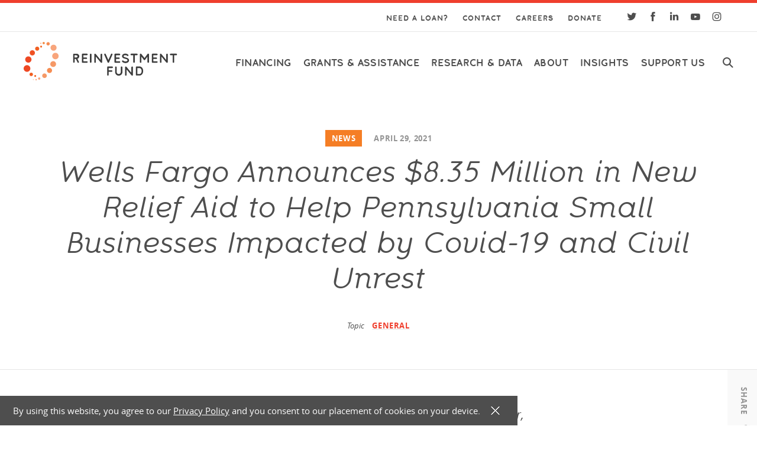

--- FILE ---
content_type: text/html; charset=UTF-8
request_url: https://www.reinvestment.com/insights/wells-fargo-announces-8-35-million-in-new-relief-aid-to-help-pennsylvania-small-businesses-impacted-by-covid-19-and-civil-unrest/
body_size: 33487
content:
<!DOCTYPE html>
<html lang="en">
<head>
	<meta charset="UTF-8">
<script type="text/javascript">
/* <![CDATA[ */
var gform;gform||(document.addEventListener("gform_main_scripts_loaded",function(){gform.scriptsLoaded=!0}),document.addEventListener("gform/theme/scripts_loaded",function(){gform.themeScriptsLoaded=!0}),window.addEventListener("DOMContentLoaded",function(){gform.domLoaded=!0}),gform={domLoaded:!1,scriptsLoaded:!1,themeScriptsLoaded:!1,isFormEditor:()=>"function"==typeof InitializeEditor,callIfLoaded:function(o){return!(!gform.domLoaded||!gform.scriptsLoaded||!gform.themeScriptsLoaded&&!gform.isFormEditor()||(gform.isFormEditor()&&console.warn("The use of gform.initializeOnLoaded() is deprecated in the form editor context and will be removed in Gravity Forms 3.1."),o(),0))},initializeOnLoaded:function(o){gform.callIfLoaded(o)||(document.addEventListener("gform_main_scripts_loaded",()=>{gform.scriptsLoaded=!0,gform.callIfLoaded(o)}),document.addEventListener("gform/theme/scripts_loaded",()=>{gform.themeScriptsLoaded=!0,gform.callIfLoaded(o)}),window.addEventListener("DOMContentLoaded",()=>{gform.domLoaded=!0,gform.callIfLoaded(o)}))},hooks:{action:{},filter:{}},addAction:function(o,r,e,t){gform.addHook("action",o,r,e,t)},addFilter:function(o,r,e,t){gform.addHook("filter",o,r,e,t)},doAction:function(o){gform.doHook("action",o,arguments)},applyFilters:function(o){return gform.doHook("filter",o,arguments)},removeAction:function(o,r){gform.removeHook("action",o,r)},removeFilter:function(o,r,e){gform.removeHook("filter",o,r,e)},addHook:function(o,r,e,t,n){null==gform.hooks[o][r]&&(gform.hooks[o][r]=[]);var d=gform.hooks[o][r];null==n&&(n=r+"_"+d.length),gform.hooks[o][r].push({tag:n,callable:e,priority:t=null==t?10:t})},doHook:function(r,o,e){var t;if(e=Array.prototype.slice.call(e,1),null!=gform.hooks[r][o]&&((o=gform.hooks[r][o]).sort(function(o,r){return o.priority-r.priority}),o.forEach(function(o){"function"!=typeof(t=o.callable)&&(t=window[t]),"action"==r?t.apply(null,e):e[0]=t.apply(null,e)})),"filter"==r)return e[0]},removeHook:function(o,r,t,n){var e;null!=gform.hooks[o][r]&&(e=(e=gform.hooks[o][r]).filter(function(o,r,e){return!!(null!=n&&n!=o.tag||null!=t&&t!=o.priority)}),gform.hooks[o][r]=e)}});
/* ]]> */
</script>

	<meta name="viewport" content="width=device-width, initial-scale=1, maximum-scale=3">
	<meta name="format-detection" content="telephone=no">
	<meta name='robots' content='index, follow, max-image-preview:large, max-snippet:-1, max-video-preview:-1' />

	<!-- This site is optimized with the Yoast SEO plugin v26.7 - https://yoast.com/wordpress/plugins/seo/ -->
	<title>Wells Fargo Announces $8.35 Million in New Relief Aid to Help Pennsylvania Small Businesses Impacted by Covid-19 and Civil Unrest &#8212; Reinvestment Fund</title>
	<link rel="canonical" href="https://www.reinvestment.com/insights/wells-fargo-announces-8-35-million-in-new-relief-aid-to-help-pennsylvania-small-businesses-impacted-by-covid-19-and-civil-unrest/" />
	<meta property="og:locale" content="en_US" />
	<meta property="og:type" content="article" />
	<meta property="og:title" content="Wells Fargo Announces $8.35 Million in New Relief Aid to Help Pennsylvania Small Businesses Impacted by Covid-19 and Civil Unrest &#8212; Reinvestment Fund" />
	<meta property="og:url" content="https://www.reinvestment.com/insights/wells-fargo-announces-8-35-million-in-new-relief-aid-to-help-pennsylvania-small-businesses-impacted-by-covid-19-and-civil-unrest/" />
	<meta property="og:site_name" content="Reinvestment Fund" />
	<meta property="article:modified_time" content="2021-11-15T21:13:25+00:00" />
	<meta name="twitter:card" content="summary_large_image" />
	<script type="application/ld+json" class="yoast-schema-graph">{"@context":"https://schema.org","@graph":[{"@type":"WebPage","@id":"https://www.reinvestment.com/insights/wells-fargo-announces-8-35-million-in-new-relief-aid-to-help-pennsylvania-small-businesses-impacted-by-covid-19-and-civil-unrest/","url":"https://www.reinvestment.com/insights/wells-fargo-announces-8-35-million-in-new-relief-aid-to-help-pennsylvania-small-businesses-impacted-by-covid-19-and-civil-unrest/","name":"Wells Fargo Announces $8.35 Million in New Relief Aid to Help Pennsylvania Small Businesses Impacted by Covid-19 and Civil Unrest &#8212; Reinvestment Fund","isPartOf":{"@id":"https://www.reinvestment.com/#website"},"datePublished":"2021-04-29T18:45:00+00:00","dateModified":"2021-11-15T21:13:25+00:00","breadcrumb":{"@id":"https://www.reinvestment.com/insights/wells-fargo-announces-8-35-million-in-new-relief-aid-to-help-pennsylvania-small-businesses-impacted-by-covid-19-and-civil-unrest/#breadcrumb"},"inLanguage":"en-US","potentialAction":[{"@type":"ReadAction","target":["https://www.reinvestment.com/insights/wells-fargo-announces-8-35-million-in-new-relief-aid-to-help-pennsylvania-small-businesses-impacted-by-covid-19-and-civil-unrest/"]}]},{"@type":"BreadcrumbList","@id":"https://www.reinvestment.com/insights/wells-fargo-announces-8-35-million-in-new-relief-aid-to-help-pennsylvania-small-businesses-impacted-by-covid-19-and-civil-unrest/#breadcrumb","itemListElement":[{"@type":"ListItem","position":1,"name":"Home","item":"https://www.reinvestment.com/"},{"@type":"ListItem","position":2,"name":"Wells Fargo Announces $8.35 Million in New Relief Aid to Help Pennsylvania Small Businesses Impacted by Covid-19 and Civil Unrest"}]},{"@type":"WebSite","@id":"https://www.reinvestment.com/#website","url":"https://www.reinvestment.com/","name":"Reinvestment Fund","description":"Restoring Markets. Reimagining Possibilities.","publisher":{"@id":"https://www.reinvestment.com/#organization"},"potentialAction":[{"@type":"SearchAction","target":{"@type":"EntryPoint","urlTemplate":"https://www.reinvestment.com/?s={search_term_string}"},"query-input":{"@type":"PropertyValueSpecification","valueRequired":true,"valueName":"search_term_string"}}],"inLanguage":"en-US"},{"@type":"Organization","@id":"https://www.reinvestment.com/#organization","name":"Reinvestment Fund","url":"https://www.reinvestment.com/","logo":{"@type":"ImageObject","inLanguage":"en-US","@id":"https://www.reinvestment.com/#/schema/logo/image/","url":"https://www.reinvestment.com//wp-content/uploads/2021/10/share_facebook.png","contentUrl":"https://www.reinvestment.com//wp-content/uploads/2021/10/share_facebook.png","width":1200,"height":630,"caption":"Reinvestment Fund"},"image":{"@id":"https://www.reinvestment.com/#/schema/logo/image/"}}]}</script>
	<!-- / Yoast SEO plugin. -->


<link rel="alternate" title="oEmbed (JSON)" type="application/json+oembed" href="https://www.reinvestment.com/wp-json/oembed/1.0/embed?url=https%3A%2F%2Fwww.reinvestment.com%2Finsights%2Fwells-fargo-announces-8-35-million-in-new-relief-aid-to-help-pennsylvania-small-businesses-impacted-by-covid-19-and-civil-unrest%2F" />
<link rel="alternate" title="oEmbed (XML)" type="text/xml+oembed" href="https://www.reinvestment.com/wp-json/oembed/1.0/embed?url=https%3A%2F%2Fwww.reinvestment.com%2Finsights%2Fwells-fargo-announces-8-35-million-in-new-relief-aid-to-help-pennsylvania-small-businesses-impacted-by-covid-19-and-civil-unrest%2F&#038;format=xml" />
<style id='wp-img-auto-sizes-contain-inline-css' type='text/css'>
img:is([sizes=auto i],[sizes^="auto," i]){contain-intrinsic-size:3000px 1500px}
/*# sourceURL=wp-img-auto-sizes-contain-inline-css */
</style>
<style id='wp-emoji-styles-inline-css' type='text/css'>

	img.wp-smiley, img.emoji {
		display: inline !important;
		border: none !important;
		box-shadow: none !important;
		height: 1em !important;
		width: 1em !important;
		margin: 0 0.07em !important;
		vertical-align: -0.1em !important;
		background: none !important;
		padding: 0 !important;
	}
/*# sourceURL=wp-emoji-styles-inline-css */
</style>
<style id='wp-block-library-inline-css' type='text/css'>
:root{--wp-block-synced-color:#7a00df;--wp-block-synced-color--rgb:122,0,223;--wp-bound-block-color:var(--wp-block-synced-color);--wp-editor-canvas-background:#ddd;--wp-admin-theme-color:#007cba;--wp-admin-theme-color--rgb:0,124,186;--wp-admin-theme-color-darker-10:#006ba1;--wp-admin-theme-color-darker-10--rgb:0,107,160.5;--wp-admin-theme-color-darker-20:#005a87;--wp-admin-theme-color-darker-20--rgb:0,90,135;--wp-admin-border-width-focus:2px}@media (min-resolution:192dpi){:root{--wp-admin-border-width-focus:1.5px}}.wp-element-button{cursor:pointer}:root .has-very-light-gray-background-color{background-color:#eee}:root .has-very-dark-gray-background-color{background-color:#313131}:root .has-very-light-gray-color{color:#eee}:root .has-very-dark-gray-color{color:#313131}:root .has-vivid-green-cyan-to-vivid-cyan-blue-gradient-background{background:linear-gradient(135deg,#00d084,#0693e3)}:root .has-purple-crush-gradient-background{background:linear-gradient(135deg,#34e2e4,#4721fb 50%,#ab1dfe)}:root .has-hazy-dawn-gradient-background{background:linear-gradient(135deg,#faaca8,#dad0ec)}:root .has-subdued-olive-gradient-background{background:linear-gradient(135deg,#fafae1,#67a671)}:root .has-atomic-cream-gradient-background{background:linear-gradient(135deg,#fdd79a,#004a59)}:root .has-nightshade-gradient-background{background:linear-gradient(135deg,#330968,#31cdcf)}:root .has-midnight-gradient-background{background:linear-gradient(135deg,#020381,#2874fc)}:root{--wp--preset--font-size--normal:16px;--wp--preset--font-size--huge:42px}.has-regular-font-size{font-size:1em}.has-larger-font-size{font-size:2.625em}.has-normal-font-size{font-size:var(--wp--preset--font-size--normal)}.has-huge-font-size{font-size:var(--wp--preset--font-size--huge)}.has-text-align-center{text-align:center}.has-text-align-left{text-align:left}.has-text-align-right{text-align:right}.has-fit-text{white-space:nowrap!important}#end-resizable-editor-section{display:none}.aligncenter{clear:both}.items-justified-left{justify-content:flex-start}.items-justified-center{justify-content:center}.items-justified-right{justify-content:flex-end}.items-justified-space-between{justify-content:space-between}.screen-reader-text{border:0;clip-path:inset(50%);height:1px;margin:-1px;overflow:hidden;padding:0;position:absolute;width:1px;word-wrap:normal!important}.screen-reader-text:focus{background-color:#ddd;clip-path:none;color:#444;display:block;font-size:1em;height:auto;left:5px;line-height:normal;padding:15px 23px 14px;text-decoration:none;top:5px;width:auto;z-index:100000}html :where(.has-border-color){border-style:solid}html :where([style*=border-top-color]){border-top-style:solid}html :where([style*=border-right-color]){border-right-style:solid}html :where([style*=border-bottom-color]){border-bottom-style:solid}html :where([style*=border-left-color]){border-left-style:solid}html :where([style*=border-width]){border-style:solid}html :where([style*=border-top-width]){border-top-style:solid}html :where([style*=border-right-width]){border-right-style:solid}html :where([style*=border-bottom-width]){border-bottom-style:solid}html :where([style*=border-left-width]){border-left-style:solid}html :where(img[class*=wp-image-]){height:auto;max-width:100%}:where(figure){margin:0 0 1em}html :where(.is-position-sticky){--wp-admin--admin-bar--position-offset:var(--wp-admin--admin-bar--height,0px)}@media screen and (max-width:600px){html :where(.is-position-sticky){--wp-admin--admin-bar--position-offset:0px}}

/*# sourceURL=wp-block-library-inline-css */
</style><style id='global-styles-inline-css' type='text/css'>
:root{--wp--preset--aspect-ratio--square: 1;--wp--preset--aspect-ratio--4-3: 4/3;--wp--preset--aspect-ratio--3-4: 3/4;--wp--preset--aspect-ratio--3-2: 3/2;--wp--preset--aspect-ratio--2-3: 2/3;--wp--preset--aspect-ratio--16-9: 16/9;--wp--preset--aspect-ratio--9-16: 9/16;--wp--preset--color--black: #000000;--wp--preset--color--cyan-bluish-gray: #abb8c3;--wp--preset--color--white: #ffffff;--wp--preset--color--pale-pink: #f78da7;--wp--preset--color--vivid-red: #cf2e2e;--wp--preset--color--luminous-vivid-orange: #ff6900;--wp--preset--color--luminous-vivid-amber: #fcb900;--wp--preset--color--light-green-cyan: #7bdcb5;--wp--preset--color--vivid-green-cyan: #00d084;--wp--preset--color--pale-cyan-blue: #8ed1fc;--wp--preset--color--vivid-cyan-blue: #0693e3;--wp--preset--color--vivid-purple: #9b51e0;--wp--preset--gradient--vivid-cyan-blue-to-vivid-purple: linear-gradient(135deg,rgb(6,147,227) 0%,rgb(155,81,224) 100%);--wp--preset--gradient--light-green-cyan-to-vivid-green-cyan: linear-gradient(135deg,rgb(122,220,180) 0%,rgb(0,208,130) 100%);--wp--preset--gradient--luminous-vivid-amber-to-luminous-vivid-orange: linear-gradient(135deg,rgb(252,185,0) 0%,rgb(255,105,0) 100%);--wp--preset--gradient--luminous-vivid-orange-to-vivid-red: linear-gradient(135deg,rgb(255,105,0) 0%,rgb(207,46,46) 100%);--wp--preset--gradient--very-light-gray-to-cyan-bluish-gray: linear-gradient(135deg,rgb(238,238,238) 0%,rgb(169,184,195) 100%);--wp--preset--gradient--cool-to-warm-spectrum: linear-gradient(135deg,rgb(74,234,220) 0%,rgb(151,120,209) 20%,rgb(207,42,186) 40%,rgb(238,44,130) 60%,rgb(251,105,98) 80%,rgb(254,248,76) 100%);--wp--preset--gradient--blush-light-purple: linear-gradient(135deg,rgb(255,206,236) 0%,rgb(152,150,240) 100%);--wp--preset--gradient--blush-bordeaux: linear-gradient(135deg,rgb(254,205,165) 0%,rgb(254,45,45) 50%,rgb(107,0,62) 100%);--wp--preset--gradient--luminous-dusk: linear-gradient(135deg,rgb(255,203,112) 0%,rgb(199,81,192) 50%,rgb(65,88,208) 100%);--wp--preset--gradient--pale-ocean: linear-gradient(135deg,rgb(255,245,203) 0%,rgb(182,227,212) 50%,rgb(51,167,181) 100%);--wp--preset--gradient--electric-grass: linear-gradient(135deg,rgb(202,248,128) 0%,rgb(113,206,126) 100%);--wp--preset--gradient--midnight: linear-gradient(135deg,rgb(2,3,129) 0%,rgb(40,116,252) 100%);--wp--preset--font-size--small: 13px;--wp--preset--font-size--medium: 20px;--wp--preset--font-size--large: 36px;--wp--preset--font-size--x-large: 42px;--wp--preset--spacing--20: 0.44rem;--wp--preset--spacing--30: 0.67rem;--wp--preset--spacing--40: 1rem;--wp--preset--spacing--50: 1.5rem;--wp--preset--spacing--60: 2.25rem;--wp--preset--spacing--70: 3.38rem;--wp--preset--spacing--80: 5.06rem;--wp--preset--shadow--natural: 6px 6px 9px rgba(0, 0, 0, 0.2);--wp--preset--shadow--deep: 12px 12px 50px rgba(0, 0, 0, 0.4);--wp--preset--shadow--sharp: 6px 6px 0px rgba(0, 0, 0, 0.2);--wp--preset--shadow--outlined: 6px 6px 0px -3px rgb(255, 255, 255), 6px 6px rgb(0, 0, 0);--wp--preset--shadow--crisp: 6px 6px 0px rgb(0, 0, 0);}:where(.is-layout-flex){gap: 0.5em;}:where(.is-layout-grid){gap: 0.5em;}body .is-layout-flex{display: flex;}.is-layout-flex{flex-wrap: wrap;align-items: center;}.is-layout-flex > :is(*, div){margin: 0;}body .is-layout-grid{display: grid;}.is-layout-grid > :is(*, div){margin: 0;}:where(.wp-block-columns.is-layout-flex){gap: 2em;}:where(.wp-block-columns.is-layout-grid){gap: 2em;}:where(.wp-block-post-template.is-layout-flex){gap: 1.25em;}:where(.wp-block-post-template.is-layout-grid){gap: 1.25em;}.has-black-color{color: var(--wp--preset--color--black) !important;}.has-cyan-bluish-gray-color{color: var(--wp--preset--color--cyan-bluish-gray) !important;}.has-white-color{color: var(--wp--preset--color--white) !important;}.has-pale-pink-color{color: var(--wp--preset--color--pale-pink) !important;}.has-vivid-red-color{color: var(--wp--preset--color--vivid-red) !important;}.has-luminous-vivid-orange-color{color: var(--wp--preset--color--luminous-vivid-orange) !important;}.has-luminous-vivid-amber-color{color: var(--wp--preset--color--luminous-vivid-amber) !important;}.has-light-green-cyan-color{color: var(--wp--preset--color--light-green-cyan) !important;}.has-vivid-green-cyan-color{color: var(--wp--preset--color--vivid-green-cyan) !important;}.has-pale-cyan-blue-color{color: var(--wp--preset--color--pale-cyan-blue) !important;}.has-vivid-cyan-blue-color{color: var(--wp--preset--color--vivid-cyan-blue) !important;}.has-vivid-purple-color{color: var(--wp--preset--color--vivid-purple) !important;}.has-black-background-color{background-color: var(--wp--preset--color--black) !important;}.has-cyan-bluish-gray-background-color{background-color: var(--wp--preset--color--cyan-bluish-gray) !important;}.has-white-background-color{background-color: var(--wp--preset--color--white) !important;}.has-pale-pink-background-color{background-color: var(--wp--preset--color--pale-pink) !important;}.has-vivid-red-background-color{background-color: var(--wp--preset--color--vivid-red) !important;}.has-luminous-vivid-orange-background-color{background-color: var(--wp--preset--color--luminous-vivid-orange) !important;}.has-luminous-vivid-amber-background-color{background-color: var(--wp--preset--color--luminous-vivid-amber) !important;}.has-light-green-cyan-background-color{background-color: var(--wp--preset--color--light-green-cyan) !important;}.has-vivid-green-cyan-background-color{background-color: var(--wp--preset--color--vivid-green-cyan) !important;}.has-pale-cyan-blue-background-color{background-color: var(--wp--preset--color--pale-cyan-blue) !important;}.has-vivid-cyan-blue-background-color{background-color: var(--wp--preset--color--vivid-cyan-blue) !important;}.has-vivid-purple-background-color{background-color: var(--wp--preset--color--vivid-purple) !important;}.has-black-border-color{border-color: var(--wp--preset--color--black) !important;}.has-cyan-bluish-gray-border-color{border-color: var(--wp--preset--color--cyan-bluish-gray) !important;}.has-white-border-color{border-color: var(--wp--preset--color--white) !important;}.has-pale-pink-border-color{border-color: var(--wp--preset--color--pale-pink) !important;}.has-vivid-red-border-color{border-color: var(--wp--preset--color--vivid-red) !important;}.has-luminous-vivid-orange-border-color{border-color: var(--wp--preset--color--luminous-vivid-orange) !important;}.has-luminous-vivid-amber-border-color{border-color: var(--wp--preset--color--luminous-vivid-amber) !important;}.has-light-green-cyan-border-color{border-color: var(--wp--preset--color--light-green-cyan) !important;}.has-vivid-green-cyan-border-color{border-color: var(--wp--preset--color--vivid-green-cyan) !important;}.has-pale-cyan-blue-border-color{border-color: var(--wp--preset--color--pale-cyan-blue) !important;}.has-vivid-cyan-blue-border-color{border-color: var(--wp--preset--color--vivid-cyan-blue) !important;}.has-vivid-purple-border-color{border-color: var(--wp--preset--color--vivid-purple) !important;}.has-vivid-cyan-blue-to-vivid-purple-gradient-background{background: var(--wp--preset--gradient--vivid-cyan-blue-to-vivid-purple) !important;}.has-light-green-cyan-to-vivid-green-cyan-gradient-background{background: var(--wp--preset--gradient--light-green-cyan-to-vivid-green-cyan) !important;}.has-luminous-vivid-amber-to-luminous-vivid-orange-gradient-background{background: var(--wp--preset--gradient--luminous-vivid-amber-to-luminous-vivid-orange) !important;}.has-luminous-vivid-orange-to-vivid-red-gradient-background{background: var(--wp--preset--gradient--luminous-vivid-orange-to-vivid-red) !important;}.has-very-light-gray-to-cyan-bluish-gray-gradient-background{background: var(--wp--preset--gradient--very-light-gray-to-cyan-bluish-gray) !important;}.has-cool-to-warm-spectrum-gradient-background{background: var(--wp--preset--gradient--cool-to-warm-spectrum) !important;}.has-blush-light-purple-gradient-background{background: var(--wp--preset--gradient--blush-light-purple) !important;}.has-blush-bordeaux-gradient-background{background: var(--wp--preset--gradient--blush-bordeaux) !important;}.has-luminous-dusk-gradient-background{background: var(--wp--preset--gradient--luminous-dusk) !important;}.has-pale-ocean-gradient-background{background: var(--wp--preset--gradient--pale-ocean) !important;}.has-electric-grass-gradient-background{background: var(--wp--preset--gradient--electric-grass) !important;}.has-midnight-gradient-background{background: var(--wp--preset--gradient--midnight) !important;}.has-small-font-size{font-size: var(--wp--preset--font-size--small) !important;}.has-medium-font-size{font-size: var(--wp--preset--font-size--medium) !important;}.has-large-font-size{font-size: var(--wp--preset--font-size--large) !important;}.has-x-large-font-size{font-size: var(--wp--preset--font-size--x-large) !important;}
/*# sourceURL=global-styles-inline-css */
</style>

<style id='classic-theme-styles-inline-css' type='text/css'>
/*! This file is auto-generated */
.wp-block-button__link{color:#fff;background-color:#32373c;border-radius:9999px;box-shadow:none;text-decoration:none;padding:calc(.667em + 2px) calc(1.333em + 2px);font-size:1.125em}.wp-block-file__button{background:#32373c;color:#fff;text-decoration:none}
/*# sourceURL=/wp-includes/css/classic-themes.min.css */
</style>
<link rel='stylesheet' id='cookie-law-info-css' href='https://www.reinvestment.com/wp-content/plugins/cookie-law-info/legacy/public/css/cookie-law-info-public.css?ver=3.3.9.1' type='text/css' media='all' />
<link rel='stylesheet' id='cookie-law-info-gdpr-css' href='https://www.reinvestment.com/wp-content/plugins/cookie-law-info/legacy/public/css/cookie-law-info-gdpr.css?ver=3.3.9.1' type='text/css' media='all' />
<link rel='stylesheet' id='master-css' href='https://www.reinvestment.com/wp-content/themes/reinvestment/assets/build/master.css?ver=7318' type='text/css' media='all' />
<link rel='stylesheet' id='wp-block-paragraph-css' href='https://www.reinvestment.com/wp-includes/blocks/paragraph/style.min.css?ver=6.9' type='text/css' media='all' />
<script type="text/javascript" src="https://www.reinvestment.com/wp-includes/js/jquery/jquery.min.js?ver=3.7.1" id="jquery-core-js"></script>
<script type="text/javascript" src="https://www.reinvestment.com/wp-includes/js/jquery/jquery-migrate.min.js?ver=3.4.1" id="jquery-migrate-js"></script>
<script type="text/javascript" id="cookie-law-info-js-extra">
/* <![CDATA[ */
var Cli_Data = {"nn_cookie_ids":[],"cookielist":[],"non_necessary_cookies":[],"ccpaEnabled":"","ccpaRegionBased":"","ccpaBarEnabled":"","strictlyEnabled":["necessary","obligatoire"],"ccpaType":"gdpr","js_blocking":"1","custom_integration":"","triggerDomRefresh":"","secure_cookies":""};
var cli_cookiebar_settings = {"animate_speed_hide":"500","animate_speed_show":"500","background":"#000000","border":"#b1a6a6c2","border_on":"","button_1_button_colour":"#61a229","button_1_button_hover":"#4e8221","button_1_link_colour":"#fff","button_1_as_button":"1","button_1_new_win":"","button_2_button_colour":"#333","button_2_button_hover":"#292929","button_2_link_colour":"#444","button_2_as_button":"","button_2_hidebar":"","button_3_button_colour":"#dedfe0","button_3_button_hover":"#b2b2b3","button_3_link_colour":"#333333","button_3_as_button":"1","button_3_new_win":"","button_4_button_colour":"#dedfe0","button_4_button_hover":"#b2b2b3","button_4_link_colour":"#333333","button_4_as_button":"1","button_7_button_colour":"#61a229","button_7_button_hover":"#4e8221","button_7_link_colour":"#fff","button_7_as_button":"","button_7_new_win":"","font_family":"inherit","header_fix":"","notify_animate_hide":"1","notify_animate_show":"","notify_div_id":"#cookie-law-info-bar","notify_position_horizontal":"right","notify_position_vertical":"bottom","scroll_close":"","scroll_close_reload":"","accept_close_reload":"","reject_close_reload":"","showagain_tab":"","showagain_background":"#fff","showagain_border":"#000","showagain_div_id":"#cookie-law-info-again","showagain_x_position":"100px","text":"#ffffff","show_once_yn":"","show_once":"10000","logging_on":"","as_popup":"","popup_overlay":"1","bar_heading_text":"","cookie_bar_as":"banner","popup_showagain_position":"bottom-right","widget_position":"left"};
var log_object = {"ajax_url":"https://www.reinvestment.com/wp-admin/admin-ajax.php"};
//# sourceURL=cookie-law-info-js-extra
/* ]]> */
</script>
<script type="text/javascript" src="https://www.reinvestment.com/wp-content/plugins/cookie-law-info/legacy/public/js/cookie-law-info-public.js?ver=3.3.9.1" id="cookie-law-info-js"></script>
<link rel="https://api.w.org/" href="https://www.reinvestment.com/wp-json/" /><link rel="alternate" title="JSON" type="application/json" href="https://www.reinvestment.com/wp-json/wp/v2/insight/16342" /><link rel="EditURI" type="application/rsd+xml" title="RSD" href="https://www.reinvestment.com/xmlrpc.php?rsd" />
<meta name="generator" content="WordPress 6.9" />
<link rel='shortlink' href='https://www.reinvestment.com/?p=16342' />

	<!-- Styles/Linked assets -->
	<link rel="apple-touch-icon" sizes="57x57" href="https://www.reinvestment.com/wp-content/themes/reinvestment/assets/favicon/apple-icon-57x57.png">
	<link rel="apple-touch-icon" sizes="60x60" href="https://www.reinvestment.com/wp-content/themes/reinvestment/assets/favicon/apple-icon-60x60.png">
	<link rel="apple-touch-icon" sizes="72x72" href="https://www.reinvestment.com/wp-content/themes/reinvestment/assets/favicon/apple-icon-72x72.png">
	<link rel="apple-touch-icon" sizes="76x76" href="https://www.reinvestment.com/wp-content/themes/reinvestment/assets/favicon/apple-icon-76x76.png">
	<link rel="apple-touch-icon" sizes="114x114" href="https://www.reinvestment.com/wp-content/themes/reinvestment/assets/favicon/apple-icon-114x114.png">
	<link rel="apple-touch-icon" sizes="120x120" href="https://www.reinvestment.com/wp-content/themes/reinvestment/assets/favicon/apple-icon-120x120.png">
	<link rel="apple-touch-icon" sizes="144x144" href="https://www.reinvestment.com/wp-content/themes/reinvestment/assets/favicon/apple-icon-144x144.png">
	<link rel="apple-touch-icon" sizes="152x152" href="https://www.reinvestment.com/wp-content/themes/reinvestment/assets/favicon/apple-icon-152x152.png">
	<link rel="apple-touch-icon" sizes="180x180" href="https://www.reinvestment.com/wp-content/themes/reinvestment/assets/favicon/apple-icon-180x180.png">
	<link rel="icon" type="image/png" sizes="192x192"  href="https://www.reinvestment.com/wp-content/themes/reinvestment/assets/favicon/android-icon-192x192.png">
	<link rel="icon" type="image/png" sizes="32x32" href="https://www.reinvestment.com/wp-content/themes/reinvestment/assets/favicon/favicon-32x32.png">
	<link rel="icon" type="image/png" sizes="96x96" href="https://www.reinvestment.com/wp-content/themes/reinvestment/assets/favicon/favicon-96x96.png">
	<link rel="icon" type="image/png" sizes="16x16" href="https://www.reinvestment.com/wp-content/themes/reinvestment/assets/favicon/favicon-16x16.png">
	<link rel="manifest" href="https://www.reinvestment.com/wp-content/themes/reinvestment/assets/favicon/manifest.json">
	<meta name="msapplication-TileColor" content="#ffffff">
	<meta name="msapplication-TileImage" content="https://www.reinvestment.com/wp-content/themes/reinvestment/assets/favicon/ms-icon-144x144.png">
	<meta name="theme-color" content="#ffffff">
	
<!-- External Script : Google Maps -->
<script type="text/javascript" src="https://maps.googleapis.com/maps/api/js?key=AIzaSyCx2fBFT1WyqhyZlIoZQuipw4BzMODQK_k"></script>

<!-- External Script : Google Analytics -->
<script src="//www.googletagmanager.com/gtag/js?id=UA-72598435-1"  type="text/javascript" data-cfasync="false" async></script>
<script type="text/javascript" data-cfasync="false">
var mi_version = '8.2.0';
var mi_track_user = true;
var mi_no_track_reason = '';
var disableStrs = [
'ga-disable-UA-72598435-1',
];
/* Function to detect opted out users */
function __gtagTrackerIsOptedOut() {
for ( var index = 0; index < disableStrs.length; index++ ) {
if ( document.cookie.indexOf( disableStrs[ index ] + '=true' ) > -1 ) {
return true;
}
}
return false;
}
/* Disable tracking if the opt-out cookie exists. */
if ( __gtagTrackerIsOptedOut() ) {
for ( var index = 0; index < disableStrs.length; index++ ) {
window[ disableStrs[ index ] ] = true;
}
}
/* Opt-out function */
function __gtagTrackerOptout() {
for ( var index = 0; index < disableStrs.length; index++ ) {
document.cookie = disableStrs[ index ] + '=true; expires=Thu, 31 Dec 2099 23:59:59 UTC; path=/';
window[ disableStrs[ index ] ] = true;
}
}
if ( 'undefined' === typeof gaOptout ) {
function gaOptout() {
__gtagTrackerOptout();
}
}
window.dataLayer = window.dataLayer || [];
window.MonsterInsightsDualTracker = {
helpers: {},
trackers: {},
};
if ( mi_track_user ) {
function __gtagDataLayer() {
dataLayer.push( arguments );
}
function __gtagTracker( type, name, parameters ) {
if (!parameters) {
parameters = {};
}
if (parameters.send_to) {
__gtagDataLayer.apply( null, arguments );
return;
}
if ( type === 'event' ) {
parameters.send_to = monsterinsights_frontend.ua;
__gtagDataLayer( type, name, parameters );
} else {
__gtagDataLayer.apply( null, arguments );
}
}
__gtagTracker( 'js', new Date() );
__gtagTracker( 'set', {
'developer_id.dZGIzZG' : true,
} );
__gtagTracker( 'config', 'UA-72598435-1', {"forceSSL":"true"} );
window.gtag = __gtagTracker;										(
function () {
/* https://developers.google.com/analytics/devguides/collection/analyticsjs/ */
/* ga and __gaTracker compatibility shim. */
var noopfn = function () {
return null;
};
var newtracker = function () {
return new Tracker();
};
var Tracker = function () {
return null;
};
var p = Tracker.prototype;
p.get = noopfn;
p.set = noopfn;
p.send = function (){
var args = Array.prototype.slice.call(arguments);
args.unshift( 'send' );
__gaTracker.apply(null, args);
};
var __gaTracker = function () {
var len = arguments.length;
if ( len === 0 ) {
return;
}
var f = arguments[len - 1];
if ( typeof f !== 'object' || f === null || typeof f.hitCallback !== 'function' ) {
if ( 'send' === arguments[0] ) {
var hitConverted, hitObject = false, action;
if ( 'event' === arguments[1] ) {
if ( 'undefined' !== typeof arguments[3] ) {
hitObject = {
'eventAction': arguments[3],
'eventCategory': arguments[2],
'eventLabel': arguments[4],
'value': arguments[5] ? arguments[5] : 1,
}
}
}
if ( 'pageview' === arguments[1] ) {
if ( 'undefined' !== typeof arguments[2] ) {
hitObject = {
'eventAction': 'page_view',
'page_path' : arguments[2],
}
}
}
if ( typeof arguments[2] === 'object' ) {
hitObject = arguments[2];
}
if ( typeof arguments[5] === 'object' ) {
Object.assign( hitObject, arguments[5] );
}
if ( 'undefined' !== typeof arguments[1].hitType ) {
hitObject = arguments[1];
if ( 'pageview' === hitObject.hitType ) {
hitObject.eventAction = 'page_view';
}
}
if ( hitObject ) {
action = 'timing' === arguments[1].hitType ? 'timing_complete' : hitObject.eventAction;
hitConverted = mapArgs( hitObject );
__gtagTracker( 'event', action, hitConverted );
}
}
return;
}
function mapArgs( args ) {
var arg, hit = {};
var gaMap = {
'eventCategory': 'event_category',
'eventAction': 'event_action',
'eventLabel': 'event_label',
'eventValue': 'event_value',
'nonInteraction': 'non_interaction',
'timingCategory': 'event_category',
'timingVar': 'name',
'timingValue': 'value',
'timingLabel': 'event_label',
'page' : 'page_path',
'location' : 'page_location',
'title' : 'page_title',
};
for ( arg in args ) {
if ( ! ( ! args.hasOwnProperty(arg) || ! gaMap.hasOwnProperty(arg) ) ) {
hit[gaMap[arg]] = args[arg];
} else {
hit[arg] = args[arg];
}
}
return hit;
}
try {
f.hitCallback();
} catch ( ex ) {
}
};
__gaTracker.create = newtracker;
__gaTracker.getByName = newtracker;
__gaTracker.getAll = function () {
return [];
};
__gaTracker.remove = noopfn;
__gaTracker.loaded = true;
window['__gaTracker'] = __gaTracker;
}
)();
} else {
console.log( "" );
( function () {
function __gtagTracker() {
return null;
}
window['__gtagTracker'] = __gtagTracker;
window['gtag'] = __gtagTracker;
} )();
}
</script>


<!-- External Script : Google Tags 1 -->
<!-- Google Tag Manager -->

<script>(function(w,d,s,l,i){w[l]=w[l]||[];w[l].push({'gtm.start':

new Date().getTime(),event:'gtm.js'});var f=d.getElementsByTagName(s)[0],

j=d.createElement(s),dl=l!='dataLayer'?'&l='+l:'';j.async=true;j.src=

'https://www.googletagmanager.com/gtm.js?id='+i+dl;f.parentNode.insertBefore(j,f);

})(window,document,'script','dataLayer','GTM-WKLV86J');</script>

<!-- End Google Tag Manager -->
<link rel='stylesheet' id='cookie-law-info-table-css' href='https://www.reinvestment.com/wp-content/plugins/cookie-law-info/legacy/public/css/cookie-law-info-table.css?ver=3.3.9.1' type='text/css' media='all' />
</head>
<body class="wp-singular insight-template-default single single-insight postid-16342 wp-theme-reinvestment wells-fargo-announces-8-35-million-in-new-relief-aid-to-help-pennsylvania-small-businesses-impacted-by-covid-19-and-civil-unrest">
	<a href="#skipnavigation" class="skip-navigation" id="backtotop">Skip Navigation</a>
	
<!-- External Script : Google Tags 2 -->
<!-- Google Tag Manager (noscript) -->

<noscript><iframe src="https://www.googletagmanager.com/ns.html?id=GTM-WKLV86J"

height="0" width="0" style="display:none;visibility:hidden"></iframe></noscript>

<!-- End Google Tag Manager (noscript) -->
		<div class="search-popup" id="search-popup">
		<div class="close-icon close-search" id="close-search"><i class="icon-close"></i></div>
		<div class="container-fluid tighter">
			<form id="search-form" method="get" class="search-form" action="/">
				<input id="search-input" class="search-input" name="s" type="text" placeholder="Search by keyword..." autocomplete="off" autocorrect="off" autocapitalize="off" spellcheck="false" />
				<button class="arrowed" type="submit" form="search-form" value="Submit">Search</button>
			</form>
		</div>
	</div>
	<div class="site-wrapper">
		<header class="global-header ">
			<div class="top-navigation container-fluid tighter">
								<div class="right-col" style="width: 100%;">
					<ul id="tiptop-navigation" class="menu"><li id="menu-item-16900" class="menu-item menu-item-type-custom menu-item-object-custom menu-item-16900"><a target="_blank" href="https://www.reinvestment.com/financing/loan-products/">Need a Loan?</a></li>
<li id="menu-item-191" class="menu-item menu-item-type-post_type menu-item-object-page menu-item-191"><a href="https://www.reinvestment.com/contact/">Contact</a></li>
<li id="menu-item-190" class="menu-item menu-item-type-post_type menu-item-object-page menu-item-190"><a href="https://www.reinvestment.com/careers/">Careers</a></li>
<li id="menu-item-189" class="menu-item menu-item-type-post_type menu-item-object-page menu-item-189"><a href="https://www.reinvestment.com/invest/donations/">Donate</a></li>
</ul>					<div class="social-links">
	<ul>
		   						<li class="twitter"><a href="https://twitter.com/reinvestfund" target="_blank" class="social-link"><i class="icon-social-twitter" aria-hidden="true"></i></a></li>
		   						<li class="facebook"><a href="https://www.facebook.com/ReinvestFund" target="_blank" class="social-link"><i class="icon-social-facebook" aria-hidden="true"></i></a></li>
		   						<li class="linkedin"><a href="https://www.linkedin.com/company/the-reinvestment-fund" target="_blank" class="social-link"><i class="icon-social-linkedin" aria-hidden="true"></i></a></li>
		   						<li class="youtube"><a href="https://www.youtube.com/c/reinvestmentfund" target="_blank" class="social-link"><i class="icon-social-youtube" aria-hidden="true"></i></a></li>
		   						<li class="instagram"><a href="https://www.instagram.com/reinvestfund/" target="_blank" class="social-link"><i class="icon-social-instagram" aria-hidden="true"></i></a></li>
			</ul>
</div>					<div id="google_translate_element" style="float: right; margin-left: 20px; min-height: 24px;"></div>
					<script type="text/javascript">
					    function googleTranslateElementInit() {
					        new google.translate.TranslateElement({
					            pageLanguage: 'en',
					            includedLanguages: 'en,es',
					            layout: google.translate.TranslateElement.InlineLayout.SIMPLE
					        }, 'google_translate_element');
					    }
					</script>
					<script type="text/javascript" src="//translate.google.com/translate_a/element.js?cb=googleTranslateElementInit"></script>
				</div>
			</div>
			<div class="main-navigation container-fluid tighter">
				<a href="https://www.reinvestment.com/" class="logo-link">
					<svg width="280" height="70" viewBox="0 0 280 70" fill="none" xmlns="http://www.w3.org/2000/svg">
	<g>
		<path class="flipped" d="M109.032 24.1903C108.915 24.1903 108.798 24.3072 108.798 24.424V28.0468C108.798 28.1636 108.915 28.2805 109.032 28.2805H114.057C114.875 28.2805 115.459 28.8648 115.459 29.6828C115.459 30.5008 114.875 31.0852 114.057 31.0852H109.032C108.915 31.0852 108.798 31.202 108.798 31.3189V34.9416C108.798 35.0584 108.915 35.1753 109.032 35.1753H115.108C115.926 35.1753 116.511 35.7596 116.511 36.5776C116.511 37.3957 115.926 37.98 115.108 37.98H107.396C106.577 37.98 105.993 37.3957 105.993 36.5776V22.788C105.993 21.97 106.577 21.3857 107.396 21.3857H115.108C115.926 21.3857 116.511 21.97 116.511 22.788C116.511 23.606 115.926 24.1903 115.108 24.1903H109.032Z" fill="#3C3C3C"/>
		<path class="flipped" d="M123.522 36.5776C123.522 37.3957 122.938 37.98 122.12 37.98C121.302 37.98 120.718 37.3957 120.718 36.5776V22.788C120.718 21.97 121.302 21.3857 122.12 21.3857C122.938 21.3857 123.522 21.97 123.522 22.788V36.5776Z" fill="#3C3C3C"/>
		<path class="flipped" d="M140.233 22.788C140.233 21.97 140.818 21.3857 141.636 21.3857C142.454 21.3857 143.038 21.97 143.038 22.788V36.5776C143.038 37.3957 142.454 37.98 141.636 37.98C141.285 37.98 140.818 37.8631 140.584 37.6294C140.467 37.5125 140.467 37.5125 140.35 37.3957L131.702 26.995C131.586 26.8781 131.469 26.8781 131.469 27.1119V36.6945C131.469 37.5125 130.884 38.0968 130.066 38.0968C129.248 38.0968 128.664 37.5125 128.664 36.6945V22.788C128.664 21.97 129.248 21.3857 130.066 21.3857C130.534 21.3857 130.884 21.6194 131.118 21.8531L131.235 21.97L139.883 32.4875C140 32.6043 140.116 32.6043 140.116 32.3706V22.788H140.233Z" fill="#3C3C3C"/>
		<path class="flipped" d="M159.048 22.2037C159.399 21.3856 160.217 21.0351 160.918 21.3856C161.736 21.7362 161.97 22.5543 161.619 23.2554L155.543 37.0451C155.309 37.7463 154.725 37.98 154.14 37.98C153.673 37.98 153.088 37.6294 152.855 37.0451L146.778 23.2554C146.427 22.4374 146.778 21.7362 147.596 21.3856C148.297 21.0351 149.115 21.3856 149.466 22.2037L154.257 32.9549L159.048 22.2037Z" fill="#3C3C3C"/>
		<path class="flipped" d="M179.499 34.1235C179.966 33.5392 180.784 33.5392 181.369 34.0067C182.537 35.0584 183.823 35.5259 185.576 35.5259C187.562 35.5259 189.081 34.591 189.081 33.5392C189.081 31.9032 187.796 31.4357 185.926 30.9683C183.005 30.1502 179.148 29.4491 179.148 25.9432C179.148 23.1386 181.719 21.2688 185.108 21.2688C187.329 21.2688 188.965 22.0868 190.133 23.0217C190.834 23.606 191.068 24.424 190.484 25.2421C190.133 25.7095 189.315 25.9432 188.848 25.4758C188.03 24.7746 186.744 24.0735 185.108 24.0735C183.005 24.0735 181.953 24.8915 181.953 25.8264C181.953 27.2287 183.94 27.813 186.627 28.5142C191.185 29.7997 191.886 31.5526 191.886 33.6561C191.886 36.6945 188.731 38.4474 185.459 38.4474C183.238 38.4474 181.252 37.8631 179.616 36.4608C179.031 35.6427 178.798 34.8247 179.499 34.1235Z" fill="#3C3C3C"/>
		<path class="flipped" d="M206.027 24.1903H202.521C202.404 24.1903 202.404 24.1903 202.404 24.3072V36.5776C202.404 37.3957 201.82 37.98 201.002 37.98C200.184 37.98 199.599 37.3957 199.599 36.5776V24.3072C199.599 24.1903 199.599 24.1903 199.482 24.1903H195.977C195.159 24.1903 194.574 23.606 194.574 22.788C194.574 21.97 195.159 21.3857 195.977 21.3857H206.144C206.962 21.3857 207.546 21.97 207.546 22.788C207.546 23.606 206.962 24.1903 206.027 24.1903Z" fill="#3C3C3C"/>
		<path class="flipped" d="M225.542 21.97C226.01 21.5025 226.477 21.1519 227.061 21.3857C227.763 21.5025 228.23 22.0868 228.23 22.788V36.5776C228.23 37.3957 227.646 37.98 226.828 37.98C226.01 37.98 225.425 37.3957 225.425 36.5776V27.2287C225.425 26.995 225.309 26.995 225.192 27.1119L221.102 32.6043C220.868 32.9549 220.4 33.3055 219.933 33.1887C219.465 33.1887 218.998 32.9549 218.764 32.6043L214.674 27.1119C214.557 26.995 214.44 26.995 214.44 27.2287V36.5776C214.44 37.3957 213.856 37.98 213.038 37.98C212.22 37.98 211.636 37.3957 211.636 36.5776V22.788C211.636 22.0868 212.103 21.5025 212.804 21.3857C213.389 21.2688 213.856 21.5025 214.324 21.97L219.933 29.0985C220.05 29.2154 220.167 29.2154 220.283 29.0985L225.542 21.97Z" fill="#3C3C3C"/>
		<path class="flipped" d="M259.666 22.788C259.666 21.97 260.25 21.3857 261.068 21.3857C261.886 21.3857 262.471 21.97 262.471 22.788V36.5776C262.471 37.3957 261.886 37.98 261.068 37.98C260.718 37.98 260.25 37.8631 260.017 37.6294C259.9 37.5125 259.9 37.5125 259.783 37.3957L251.135 26.995C251.018 26.8781 250.901 26.8781 250.901 27.1119V36.6945C250.901 37.5125 250.317 38.0968 249.499 38.0968C248.681 38.0968 248.097 37.5125 248.097 36.6945V22.788C248.097 21.97 248.681 21.3857 249.499 21.3857C249.966 21.3857 250.317 21.6194 250.551 21.8531L250.668 21.97L259.315 32.4875C259.432 32.6043 259.549 32.6043 259.549 32.3706V22.788H259.666Z" fill="#3C3C3C"/>
		<path class="flipped" d="M277.78 24.1903H274.274C274.157 24.1903 274.157 24.1903 274.157 24.3072V36.5776C274.157 37.3957 273.573 37.98 272.755 37.98C271.937 37.98 271.352 37.3957 271.352 36.5776V24.3072C271.352 24.1903 271.352 24.1903 271.235 24.1903H267.73C266.911 24.1903 266.327 23.606 266.327 22.788C266.327 21.97 266.911 21.3857 267.73 21.3857H277.896C278.714 21.3857 279.299 21.97 279.299 22.788C279.299 23.606 278.714 24.1903 277.78 24.1903Z" fill="#3C3C3C"/>
		<path class="flipped" d="M155.075 47.5626C154.958 47.5626 154.841 47.6795 154.841 47.7963V51.419C154.841 51.5359 154.958 51.6528 155.075 51.6528H160.1C160.918 51.6528 161.502 52.2371 161.502 53.0551C161.502 53.8731 160.918 54.4574 160.1 54.4574H155.075C154.958 54.4574 154.841 54.5743 154.841 54.6912V59.9499C154.841 60.768 154.256 61.3523 153.438 61.3523C152.62 61.3523 152.036 60.768 152.036 59.9499V46.1603C152.036 45.3422 152.62 44.7579 153.438 44.7579H161.151C161.969 44.7579 162.554 45.3422 162.554 46.1603C162.554 46.9783 161.969 47.5626 161.151 47.5626H155.075Z" fill="#3C3C3C"/>
		<path class="flipped" d="M179.85 46.1603V54.808C179.85 58.4307 176.928 61.4691 173.188 61.4691C169.566 61.4691 166.527 58.5476 166.527 54.808V46.1603C166.527 45.3422 167.112 44.7579 167.93 44.7579C168.748 44.7579 169.332 45.3422 169.332 46.1603V54.808C169.332 56.9115 170.968 58.5476 173.072 58.5476C175.175 58.5476 176.811 56.9115 176.811 54.808V46.1603C176.811 45.3422 177.395 44.7579 178.214 44.7579C179.032 44.7579 179.85 45.2254 179.85 46.1603Z" fill="#3C3C3C"/>
		<path class="flipped" d="M196.21 46.1603C196.21 45.3422 196.794 44.7579 197.612 44.7579C198.43 44.7579 199.015 45.3422 199.015 46.1603V59.9499C199.015 60.768 198.43 61.3523 197.612 61.3523C197.262 61.3523 196.794 61.2354 196.56 61.0017C196.444 60.8848 196.444 60.8848 196.327 60.768L187.679 50.3673C187.562 50.2504 187.445 50.2504 187.445 50.4841V60.0668C187.445 60.8848 186.861 61.4691 186.043 61.4691C185.225 61.4691 184.641 60.8848 184.641 60.0668V46.1603C184.641 45.3422 185.225 44.7579 186.043 44.7579C186.51 44.7579 186.861 44.9917 187.095 45.2254L187.212 45.3422L195.859 55.8598C195.976 55.9766 196.093 55.9766 196.093 55.7429V46.1603H196.21Z" fill="#3C3C3C"/>
		<path class="flipped" d="M210.467 44.6411C215.025 44.6411 217.596 48.3806 217.596 52.9382C217.596 57.6127 215.025 61.2354 210.467 61.2354H205.676C204.858 61.2354 204.273 60.6511 204.273 59.8331V46.1603C204.273 45.3422 204.858 44.7579 205.676 44.7579H210.467V44.6411ZM210.467 58.5476C213.505 58.5476 214.791 56.0935 214.791 53.0551C214.791 50.0167 213.505 47.5626 210.467 47.5626H207.312C207.195 47.5626 207.078 47.6795 207.078 47.7963V58.3139C207.078 58.4307 207.195 58.5476 207.312 58.5476H210.467Z" fill="#3C3C3C"/>
		<path class="flipped" d="M168.397 24.1903C168.28 24.1903 168.163 24.3072 168.163 24.424V28.0468C168.163 28.1636 168.28 28.2805 168.397 28.2805H173.422C174.24 28.2805 174.824 28.8648 174.824 29.6828C174.824 30.5008 174.24 31.0852 173.422 31.0852H168.397C168.28 31.0852 168.163 31.202 168.163 31.3189V34.9416C168.163 35.0584 168.28 35.1753 168.397 35.1753H174.474C175.292 35.1753 175.876 35.7596 175.876 36.5776C175.876 37.3957 175.292 37.98 174.474 37.98H166.761C165.943 37.98 165.358 37.3957 165.358 36.5776V22.788C165.358 21.97 165.943 21.3857 166.761 21.3857H174.474C175.292 21.3857 175.876 21.97 175.876 22.788C175.876 23.606 175.292 24.1903 174.474 24.1903H168.397Z" fill="#3C3C3C"/>
		<path class="flipped" d="M236.41 24.1903C236.294 24.1903 236.177 24.3072 236.177 24.424V28.0468C236.177 28.1636 236.294 28.2805 236.41 28.2805H241.436C242.254 28.2805 242.838 28.8648 242.838 29.6828C242.838 30.5008 242.254 31.0852 241.436 31.0852H236.41C236.294 31.0852 236.177 31.202 236.177 31.3189V34.9416C236.177 35.0584 236.294 35.1753 236.41 35.1753H242.487C243.305 35.1753 243.89 35.7596 243.89 36.5776C243.89 37.3957 243.305 37.98 242.487 37.98H234.774C233.956 37.98 233.372 37.3957 233.372 36.5776V22.788C233.372 21.97 233.956 21.3857 234.774 21.3857H242.487C243.305 21.3857 243.89 21.97 243.89 22.788C243.89 23.606 243.305 24.1903 242.487 24.1903H236.41Z" fill="#3C3C3C"/>
		<path class="flipped" d="M101.319 26.177C101.319 27.2287 100.968 28.1636 100.384 28.9816C99.7994 29.7997 98.9814 30.384 97.9297 30.7346L100.617 36.1102C100.734 36.4608 100.851 36.8114 100.617 37.162C100.501 37.5125 100.267 37.7463 99.9163 37.98C99.6826 38.0968 99.5657 38.0968 99.332 38.0968C98.7477 38.0968 98.3971 37.8631 98.1634 37.2788L95.125 31.0852H92.7878V36.5776C92.7878 36.9282 92.6709 37.2788 92.4372 37.5125C92.2034 37.7463 91.8529 37.8631 91.5023 37.8631C91.1517 37.8631 90.8011 37.7463 90.5674 37.5125C90.3337 37.2788 90.2168 36.9282 90.2168 36.5776V22.788C90.2168 22.4374 90.3337 22.0868 90.5674 21.8531C90.8011 21.6194 91.1517 21.5025 91.5023 21.5025H96.2936C97.6959 21.5025 98.9814 21.97 99.9163 22.9049C100.734 23.7229 101.319 24.8915 101.319 26.177ZM95.5924 28.2805C96.2936 28.2805 96.8779 28.0468 97.3454 27.6962C97.8128 27.3456 98.0465 26.8781 98.0465 26.2938C98.0465 25.7095 97.8128 25.2421 97.3454 24.8915C96.8779 24.5409 96.2936 24.3072 95.5924 24.3072H92.6709V28.3973H95.5924V28.2805Z" fill="#3C3C3C"/>
		<path d="M14.2571 32.02C14.2571 35.1753 11.6862 37.7462 8.5309 37.7462C5.37564 37.7462 2.80469 35.1753 2.80469 32.02C2.80469 28.8648 5.37564 26.2938 8.5309 26.2938C11.6862 26.2938 14.2571 28.8648 14.2571 32.02Z" fill="#EE4823"/>
		<path d="M20.568 19.8664C20.568 22.5542 18.4645 24.6578 15.7767 24.6578C13.0889 24.6578 10.9854 22.5542 10.9854 19.8664C10.9854 17.1786 13.0889 15.0751 15.7767 15.0751C18.4645 15.0751 20.568 17.1786 20.568 19.8664Z" fill="#EF5123"/>
		<path d="M28.3971 12.2704C28.3971 14.374 26.761 16.01 24.6575 16.01C22.554 16.01 20.918 14.374 20.918 12.2704C20.918 10.1669 22.554 8.53088 24.6575 8.53088C26.761 8.53088 28.3971 10.1669 28.3971 12.2704Z" fill="#F15F22"/>
		<path d="M33.5391 8.53088C33.5391 9.46577 32.721 10.2838 31.7861 10.2838C30.8512 10.2838 30.0332 9.46577 30.0332 8.53088C30.0332 7.59599 30.8512 6.77796 31.7861 6.77796C32.721 6.77796 33.5391 7.59599 33.5391 8.53088Z" fill="#F26722"/>
		<path d="M22.7881 62.0534C22.7881 62.9883 21.97 63.8063 21.0351 63.8063C20.1003 63.8063 19.2822 62.9883 19.2822 62.0534C19.2822 61.1185 20.1003 60.3005 21.0351 60.3005C21.97 60.3005 22.7881 61.1185 22.7881 62.0534Z" fill="#F26722"/>
		<path d="M12.1536 48.3806C12.1536 51.7696 9.46578 54.4574 6.07679 54.4574C2.68781 54.4574 0 51.7696 0 48.3806C0 44.9917 2.68781 42.3038 6.07679 42.3038C9.46578 42.3038 12.1536 44.9917 12.1536 48.3806Z" fill="#EE4823"/>
		<path d="M16.9453 59.1319C16.9453 60.8848 15.5429 62.2871 13.79 62.2871C12.0371 62.2871 10.6348 60.8848 10.6348 59.1319C10.6348 57.379 12.0371 55.9766 13.79 55.9766C15.5429 55.9766 16.9453 57.379 16.9453 59.1319Z" fill="#F15F22"/>
		<path d="M32.1374 2.45409C32.1374 2.92153 31.7868 3.38898 31.2025 3.38898C30.735 3.38898 30.2676 3.03839 30.2676 2.45409C30.2676 1.98664 30.6182 1.5192 31.2025 1.5192C31.7868 1.5192 32.1374 1.98664 32.1374 2.45409Z" fill="#F58D48"/>
		<path d="M38.5644 2.10351C38.5644 3.27212 37.6295 4.20701 36.4609 4.20701C35.2923 4.20701 34.3574 3.27212 34.3574 2.10351C34.3574 0.934891 35.2923 0 36.4609 0C37.6295 0 38.5644 0.934891 38.5644 2.10351Z" fill="#F58D48"/>
		<path d="M47.5621 3.38898C47.5621 5.1419 46.1598 6.42738 44.5237 6.42738C42.7708 6.42738 41.4854 5.02504 41.4854 3.38898C41.4854 1.63606 42.8877 0.350583 44.5237 0.350583C46.2767 0.233721 47.5621 1.63606 47.5621 3.38898Z" fill="#F68D53"/>
		<path d="M59.9498 10.5175C59.9498 13.5559 57.4957 16.01 54.4573 16.01C51.4189 16.01 48.9648 13.5559 48.9648 10.5175C48.9648 7.47913 51.4189 5.02504 54.4573 5.02504C57.4957 5.02504 59.9498 7.47913 59.9498 10.5175Z" fill="#F8A57C"/>
		<path d="M63.6891 25.7095C63.6891 28.9816 61.1181 31.5526 57.846 31.5526C54.5739 31.5526 52.0029 28.9816 52.0029 25.7095C52.0029 22.4374 54.5739 19.8664 57.846 19.8664C61.0013 19.7496 63.6891 22.4374 63.6891 25.7095Z" fill="#F8A57C"/>
		<path d="M59.0146 40.3172C59.0146 43.2387 56.6774 45.576 53.7558 45.576C50.8343 45.576 48.4971 43.2387 48.4971 40.3172C48.4971 37.3957 50.8343 35.0584 53.7558 35.0584C56.6774 35.0584 59.0146 37.3957 59.0146 40.3172Z" fill="#F59967"/>
		<path d="M51.7698 52.0033C51.7698 54.5743 49.6663 56.6778 47.0954 56.6778C44.5244 56.6778 42.4209 54.5743 42.4209 52.0033C42.4209 49.4324 44.5244 47.3289 47.0954 47.3289C49.6663 47.3289 51.7698 49.4324 51.7698 52.0033Z" fill="#F68D53"/>
		<path d="M42.1875 61.586C42.1875 63.9232 40.3177 65.793 37.9805 65.793C35.6432 65.793 33.7734 63.9232 33.7734 61.586C33.7734 59.2488 35.6432 57.379 37.9805 57.379C40.3177 57.4958 42.1875 59.3656 42.1875 61.586Z" fill="#F59967"/>
		<path d="M30.3838 66.7279C30.3838 67.8965 29.4489 68.8314 28.2803 68.8314C27.1117 68.8314 26.1768 67.8965 26.1768 66.7279C26.1768 65.5593 27.1117 64.6244 28.2803 64.6244C29.4489 64.6244 30.3838 65.4424 30.3838 66.7279Z" fill="#F8A57C"/>
		<path d="M23.9567 68.7145C23.9567 69.4157 23.3724 70 22.6712 70C21.97 70 21.3857 69.4157 21.3857 68.7145C21.3857 68.0134 21.97 67.429 22.6712 67.429C23.3724 67.429 23.9567 67.8965 23.9567 68.7145Z" fill="#F8A57C"/>
		<path d="M18.2305 68.7145C18.2305 69.0651 17.8799 69.4157 17.5293 69.4157C17.1787 69.4157 16.8281 69.0651 16.8281 68.7145C16.8281 68.3639 17.1787 68.0133 17.5293 68.0133C17.9967 67.8965 18.2305 68.2471 18.2305 68.7145Z" fill="#F8A57C"/>
	</g>
</svg>				</a>
				<div class="menu-grid">
					<ul id="primary-navigation" class="menu"><li id="menu-item-183" class="megamenu loans menu-item menu-item-type-post_type menu-item-object-page menu-item-183"><a href="https://www.reinvestment.com/financing/">Financing</a></li>
<li id="menu-item-19157" class="megamenu grants menu-item menu-item-type-post_type menu-item-object-page menu-item-19157"><a href="https://www.reinvestment.com/grants/">Grants &#038; Assistance</a></li>
<li id="menu-item-17603" class="megamenu research menu-item menu-item-type-post_type menu-item-object-page menu-item-17603"><a href="https://www.reinvestment.com/research/">Research &#038; Data</a></li>
<li id="menu-item-16923" class="megamenu about menu-item menu-item-type-post_type menu-item-object-page menu-item-16923"><a href="https://www.reinvestment.com/about/">About</a></li>
<li id="menu-item-188" class="insights menu-item menu-item-type-post_type menu-item-object-page menu-item-188"><a href="https://www.reinvestment.com/insights/">Insights</a></li>
<li id="menu-item-186" class="megamenu support menu-item menu-item-type-post_type menu-item-object-page menu-item-186"><a href="https://www.reinvestment.com/support-us/">Support Us</a></li>
</ul>					<div class="search-toggle"><i class="icon-search"></i></div>
					<div id="mobile-nav-toggle" class="hamburger"><span>&nbsp;</span></div>
				</div>
			</div>
		</header>
					<div class="megamenu-dropdown" id="mm-grants">
				<div class="overlay close-megamenu">&nbsp;</div>
				<div class="container">
					<div class="flex-grid">
													<div class="column-grid">
																	<div class="column span-2">
																					<h6 class="column-title">Overview</h6>
																															<ul class="menu">
																									<li class="menu-item">
														<a class="item-link" href="/grants/early-childhood-education/" target="_self">
																															<strong class="link-title">ECE Programs</strong>
																																														<span class="link-text">Grants and resources available for Early Childhood Education projects</span>
																													</a>
													</li>
																									<li class="menu-item">
														<a class="item-link" href="/grants/hbcu-brilliance-initiative" target="_self">
																															<strong class="link-title">HBCU Brilliance Initiative</strong>
																																														<span class="link-text">Targeted financial support for Historically Black Colleges and Universities</span>
																													</a>
													</li>
																									<li class="menu-item">
														<a class="item-link" href="/grants/food-systems/" target="_self">
																															<strong class="link-title">Food Systems Programs</strong>
																																														<span class="link-text">Food justice grants serving Philadelphia and the national HFFI program</span>
																													</a>
													</li>
																									<li class="menu-item">
														<a class="item-link" href="/programs/pa-small-business-grants/" target="_self">
																															<strong class="link-title">PA Coronavirus Small Business Assistance Program</strong>
																																												</a>
													</li>
																									<li class="menu-item">
														<a class="item-link" href="/programs/sdoh" target="_self">
																															<strong class="link-title">Social Determinants of Health</strong>
																																														<span class="link-text">Initiatives including national Invest Health and regional Building Healthier, More Equitable Communities in NJ</span>
																													</a>
													</li>
																							</ul>
																			</div>
																	<div class="column span-1">
																					<h6 class="column-title">Meet the Team</h6>
																															<ul class="menu">
																									<li class="menu-item">
														<a class="item-link" href="/programs/programs-team" target="_self">
																															<strong class="link-title">Programs Team</strong>
																																														<span class="link-text">Connect with our experts</span>
																													</a>
													</li>
																							</ul>
																			</div>
															</div>
																			<div class="side-column">	
																	<h6 class="column-title">Focus Areas</h6>
																									<ul class="menu">
																					<li class="menu-item">
												<a class="item-link" href="/focus-areas/climate-sustainability/" target="_self">
																											<strong class="link-title">Climate & Sustainability</strong>
																																						</a>
											</li>
																					<li class="menu-item">
												<a class="item-link" href="/focus-areas/commercial-real-estate/" target="_self">
																											<strong class="link-title">Commercial Real Estate</strong>
																																						</a>
											</li>
																					<li class="menu-item">
												<a class="item-link" href="/focus-areas/early-childhood-education/" target="_self">
																											<strong class="link-title">Early Childhood Education</strong>
																																						</a>
											</li>
																					<li class="menu-item">
												<a class="item-link" href="/focus-areas/food-systems/" target="_self">
																											<strong class="link-title">Equitable Food Systems</strong>
																																						</a>
											</li>
																					<li class="menu-item">
												<a class="item-link" href="/focus-areas/health/" target="_self">
																											<strong class="link-title">Health</strong>
																																						</a>
											</li>
																					<li class="menu-item">
												<a class="item-link" href="/focus-areas/hbcu/" target="_self">
																											<strong class="link-title">Historically Black College and Universities (HBCU)</strong>
																																						</a>
											</li>
																					<li class="menu-item">
												<a class="item-link" href="/focus-areas/housing/" target="_self">
																											<strong class="link-title">Housing</strong>
																																						</a>
											</li>
																					<li class="menu-item">
												<a class="item-link" href="/focus-areas/k-12-education/" target="_self">
																											<strong class="link-title">K-12 Education</strong>
																																						</a>
											</li>
																			</ul>
															</div>
											</div>
				</div>
			</div>
					<div class="megamenu-dropdown" id="mm-loans">
				<div class="overlay close-megamenu">&nbsp;</div>
				<div class="container">
					<div class="flex-grid">
													<div class="column-grid">
																	<div class="column span-2">
																					<h6 class="column-title">Overview</h6>
																															<ul class="menu">
																									<li class="menu-item">
														<a class="item-link" href="https://www.reinvestment.com/financing/about-our-financing/" target="_self">
																															<strong class="link-title">About our Financing</strong>
																																														<span class="link-text">Investing in projects that are both targeted and transformative</span>
																													</a>
													</li>
																									<li class="menu-item">
														<a class="item-link" href="/financing/loan-products/" target="_self">
																															<strong class="link-title">Loan Products</strong>
																																														<span class="link-text">Financing for a variety of project needs</span>
																													</a>
													</li>
																									<li class="menu-item">
														<a class="item-link" href="/financing/climate-sustainability/" target="_self">
																															<strong class="link-title">Climate & Sustainability</strong>
																																														<span class="link-text">Financing for a broad variety of projects from solar to energy-efficient retrofits</span>
																													</a>
													</li>
																									<li class="menu-item">
														<a class="item-link" href="https://www.reinvestment.com/financing/small-scale-developers/ " target="_self">
																															<strong class="link-title">Small Scale Developers</strong>
																																														<span class="link-text">Financing that supports small scale housing developers</span>
																													</a>
													</li>
																									<li class="menu-item">
														<a class="item-link" href="/financing/new-markets-tax-credit/" target="_self">
																															<strong class="link-title">New Markets Tax Credit (NMTC)</strong>
																																														<span class="link-text">Leveraging private-sector equity and loan capital investment </span>
																													</a>
													</li>
																									<li class="menu-item">
														<a class="item-link" href="/financing/pay-for-success/" target="_self">
																															<strong class="link-title">Pay for Success</strong>
																																														<span class="link-text">Aligning public investment and high impact services</span>
																													</a>
													</li>
																									<li class="menu-item">
														<a class="item-link" href="https://www.reinvestment.com/insights/growing-housing-developers-ghd-initiative/" target="_self">
																															<strong class="link-title">Growing Housing Developers </strong>
																																														<span class="link-text">An initiative to create equitable, affordable, adequate housing solutions</span>
																													</a>
													</li>
																							</ul>
																			</div>
																	<div class="column span-1">
																					<h6 class="column-title">MEET THE TEAM</h6>
																															<ul class="menu">
																									<li class="menu-item">
														<a class="item-link" href="/financing/lending-investment-team/" target="_self">
																															<strong class="link-title">Lending & Investment Team</strong>
																																														<span class="link-text">Connect with our experts</span>
																													</a>
													</li>
																							</ul>
																			</div>
															</div>
																			<div class="side-column">	
																	<h6 class="column-title">Focus Areas</h6>
																									<ul class="menu">
																					<li class="menu-item">
												<a class="item-link" href="/focus-areas/climate-sustainability/" target="_self">
																											<strong class="link-title">Climate & Sustainability</strong>
																																						</a>
											</li>
																					<li class="menu-item">
												<a class="item-link" href="/focus-areas/commercial-real-estate/" target="_self">
																											<strong class="link-title">Commercial Real Estate</strong>
																																						</a>
											</li>
																					<li class="menu-item">
												<a class="item-link" href="/focus-areas/early-childhood-education/" target="_self">
																											<strong class="link-title">Early Childhood Education</strong>
																																						</a>
											</li>
																					<li class="menu-item">
												<a class="item-link" href="/focus-areas/food-systems/" target="_self">
																											<strong class="link-title">Food Systems</strong>
																																						</a>
											</li>
																					<li class="menu-item">
												<a class="item-link" href="/focus-areas/health/" target="_self">
																											<strong class="link-title">Health</strong>
																																						</a>
											</li>
																					<li class="menu-item">
												<a class="item-link" href="/focus-areas/hbcu/" target="_self">
																											<strong class="link-title">Historically Black College & University (HBCU)</strong>
																																						</a>
											</li>
																					<li class="menu-item">
												<a class="item-link" href="/focus-areas/housing/" target="_self">
																											<strong class="link-title">Housing</strong>
																																						</a>
											</li>
																					<li class="menu-item">
												<a class="item-link" href="/focus-areas/k-12-education/" target="_self">
																											<strong class="link-title">K-12 Education</strong>
																																						</a>
											</li>
																			</ul>
															</div>
											</div>
				</div>
			</div>
					<div class="megamenu-dropdown" id="mm-about">
				<div class="overlay close-megamenu">&nbsp;</div>
				<div class="container">
					<div class="flex-grid">
													<div class="column-grid">
																	<div class="column span-2">
																					<h6 class="column-title">OVERVIEW</h6>
																															<ul class="menu">
																									<li class="menu-item">
														<a class="item-link" href="/what-we-do/" target="_self">
																															<strong class="link-title">What we do & how we work</strong>
																																														<span class="link-text">A commitment to build strong, healthy, more equitable communities</span>
																													</a>
													</li>
																									<li class="menu-item">
														<a class="item-link" href="/where-we-work/" target="_self">
																															<strong class="link-title">Where we work</strong>
																																														<span class="link-text">National reach with offices in Atlanta and Philadelphia</span>
																													</a>
													</li>
																									<li class="menu-item">
														<a class="item-link" href="/mission/" target="_self">
																															<strong class="link-title">Mission & Values</strong>
																																														<span class="link-text">What guides us as an organization</span>
																													</a>
													</li>
																									<li class="menu-item">
														<a class="item-link" href="/background/" target="_self">
																															<strong class="link-title">Background</strong>
																																														<span class="link-text">Our founding, history and our industry</span>
																													</a>
													</li>
																									<li class="menu-item">
														<a class="item-link" href="/careers/" target="_self">
																															<strong class="link-title">Work with us</strong>
																																														<span class="link-text">Current career opportunities</span>
																													</a>
													</li>
																									<li class="menu-item">
														<a class="item-link" href="/governance/" target="_self">
																															<strong class="link-title">Governance</strong>
																																														<span class="link-text">Meet our Board of Directors</span>
																													</a>
													</li>
																							</ul>
																			</div>
																	<div class="column span-1">
																					<h6 class="column-title">Meet the Team</h6>
																															<ul class="menu">
																									<li class="menu-item">
														<a class="item-link" href="/people/" target="_self">
																															<strong class="link-title">Our People</strong>
																																														<span class="link-text">Connect with our staff</span>
																													</a>
													</li>
																							</ul>
																			</div>
															</div>
																			<div class="side-column">	
																	<h6 class="column-title">IMPACT</h6>
																									<ul class="menu">
																					<li class="menu-item">
												<a class="item-link" href="/impact/" target="_self">
																											<strong class="link-title">Impact in Numbers</strong>
																																								<strong class="link-text">Concrete and measurable results</strong>
																									</a>
											</li>
																					<li class="menu-item">
												<a class="item-link" href="/invest/annual-reports/" target="_self">
																											<strong class="link-title">Annual Reports</strong>
																																						</a>
											</li>
																			</ul>
															</div>
											</div>
				</div>
			</div>
					<div class="megamenu-dropdown" id="mm-support">
				<div class="overlay close-megamenu">&nbsp;</div>
				<div class="container">
					<div class="flex-grid">
													<div class="column-grid">
																	<div class="column span-2">
																					<h6 class="column-title">INVEST</h6>
																															<ul class="menu">
																									<li class="menu-item">
														<a class="item-link" href="/invest/promissory-notes/" target="_self">
																															<strong class="link-title">Invest with us Nationally</strong>
																																														<span class="link-text">Options for individuals starting at $1,000</span>
																													</a>
													</li>
																									<li class="menu-item">
														<a class="item-link" href="/support-us/philaimpact-fund/" target="_self">
																															<strong class="link-title">Invest with us in Philadelphia</strong>
																																														<span class="link-text">Investments towards enhancing the Philly region</span>
																													</a>
													</li>
																							</ul>
																			</div>
																	<div class="column span-1">
																					<h6 class="column-title">Meet the Team</h6>
																															<ul class="menu">
																									<li class="menu-item">
														<a class="item-link" href="/invest/investor-relations-team/" target="_self">
																															<strong class="link-title">Investor Relations Team</strong>
																																												</a>
													</li>
																							</ul>
																			</div>
															</div>
																			<div class="side-column">	
																	<h6 class="column-title">Overview</h6>
																									<ul class="menu">
																					<li class="menu-item">
												<a class="item-link" href="/invest/donations/" target="_self">
																											<strong class="link-title">Donate</strong>
																																						</a>
											</li>
																					<li class="menu-item">
												<a class="item-link" href="/invest/annual-reports/" target="_self">
																											<strong class="link-title">Annual Reports</strong>
																																						</a>
											</li>
																					<li class="menu-item">
												<a class="item-link" href="/support-us/resources/" target="_self">
																											<strong class="link-title">Resources</strong>
																																						</a>
											</li>
																			</ul>
															</div>
											</div>
				</div>
			</div>
					<div class="megamenu-dropdown" id="mm-research">
				<div class="overlay close-megamenu">&nbsp;</div>
				<div class="container">
					<div class="flex-grid">
													<div class="column-grid">
																	<div class="column span-2">
																					<h6 class="column-title">OVERVIEW</h6>
																															<ul class="menu">
																									<li class="menu-item">
														<a class="item-link" href="/research/policy-solutions/" target="_self">
																															<strong class="link-title">Policy Solutions</strong>
																																														<span class="link-text">Supporting data-driven, strategic decision-making and investment to strengthen communities</span>
																													</a>
													</li>
																									<li class="menu-item">
														<a class="item-link" href="/research/market-value-analysis/" target="_self">
																															<strong class="link-title">Market Value Analysis</strong>
																																														<span class="link-text">An analytic tool to guide neighborhood revitalization and equitable development strategies</span>
																													</a>
													</li>
																									<li class="menu-item">
														<a class="item-link" href="/research/limited-supermarket-analysis/" target="_self">
																															<strong class="link-title">Limited Supermarket Analysis</strong>
																																														<span class="link-text">A tool to understand and address inequitable access to fresh and healthy food</span>
																													</a>
													</li>
																									<li class="menu-item">
														<a class="item-link" href="/research/housing-research-and-analysis/" target="_self">
																															<strong class="link-title">Housing Research and Analysis</strong>
																																														<span class="link-text">Quantitative and qualitative analyses on topics such as fair housing and eviction and foreclosure prevention</span>
																													</a>
													</li>
																									<li class="menu-item">
														<a class="item-link" href="/research/early-childhood-education-analytics/" target="_self">
																															<strong class="link-title">Early Childhood Education Analytics </strong>
																																														<span class="link-text">Data-driven approaches to reducing gaps in access to high quality early learning</span>
																													</a>
													</li>
																							</ul>
																			</div>
																	<div class="column span-1">
																					<h6 class="column-title">Our Research </h6>
																															<ul class="menu">
																									<li class="menu-item">
														<a class="item-link" href="/insights/?type=research-publications" target="_self">
																															<strong class="link-title">Publications & Reports</strong>
																																														<span class="link-text">Find our latest field-building research and reports</span>
																													</a>
													</li>
																							</ul>
																			</div>
																	<div class="column span-1">
																					<h6 class="column-title">Meet the Team</h6>
																															<ul class="menu">
																									<li class="menu-item">
														<a class="item-link" href="/research-data/team/" target="_self">
																															<strong class="link-title">Policy Solutions Team</strong>
																																														<span class="link-text">Connect with our experts</span>
																													</a>
													</li>
																									<li class="menu-item">
														<a class="item-link" href="https://www.reinvestment.com/research/nowak-fellowship/" target="_self">
																															<strong class="link-title">Nowak Fellowship</strong>
																																												</a>
													</li>
																							</ul>
																			</div>
															</div>
																	</div>
				</div>
			</div>
				<aside id="mobile-navigation-wrapper" class="mobile-navigation-wrapper">
			<ul id="primary-navigation" class="menu"><li class="megamenu loans menu-item menu-item-type-post_type menu-item-object-page menu-item-183"><a href="https://www.reinvestment.com/financing/">Financing</a></li>
<li class="megamenu grants menu-item menu-item-type-post_type menu-item-object-page menu-item-19157"><a href="https://www.reinvestment.com/grants/">Grants &#038; Assistance</a></li>
<li class="megamenu research menu-item menu-item-type-post_type menu-item-object-page menu-item-17603"><a href="https://www.reinvestment.com/research/">Research &#038; Data</a></li>
<li class="megamenu about menu-item menu-item-type-post_type menu-item-object-page menu-item-16923"><a href="https://www.reinvestment.com/about/">About</a></li>
<li class="insights menu-item menu-item-type-post_type menu-item-object-page menu-item-188"><a href="https://www.reinvestment.com/insights/">Insights</a></li>
<li class="megamenu support menu-item menu-item-type-post_type menu-item-object-page menu-item-186"><a href="https://www.reinvestment.com/support-us/">Support Us</a></li>
</ul>			<ul id="tiptop-navigation" class="menu"><li class="menu-item menu-item-type-custom menu-item-object-custom menu-item-16900"><a target="_blank" href="https://www.reinvestment.com/financing/loan-products/">Need a Loan?</a></li>
<li class="menu-item menu-item-type-post_type menu-item-object-page menu-item-191"><a href="https://www.reinvestment.com/contact/">Contact</a></li>
<li class="menu-item menu-item-type-post_type menu-item-object-page menu-item-190"><a href="https://www.reinvestment.com/careers/">Careers</a></li>
<li class="menu-item menu-item-type-post_type menu-item-object-page menu-item-189"><a href="https://www.reinvestment.com/invest/donations/">Donate</a></li>
</ul>			<div class="social-links">
	<ul>
		   						<li class="twitter"><a href="https://twitter.com/reinvestfund" target="_blank" class="social-link"><i class="icon-social-twitter" aria-hidden="true"></i></a></li>
		   						<li class="facebook"><a href="https://www.facebook.com/ReinvestFund" target="_blank" class="social-link"><i class="icon-social-facebook" aria-hidden="true"></i></a></li>
		   						<li class="linkedin"><a href="https://www.linkedin.com/company/the-reinvestment-fund" target="_blank" class="social-link"><i class="icon-social-linkedin" aria-hidden="true"></i></a></li>
		   						<li class="youtube"><a href="https://www.youtube.com/c/reinvestmentfund" target="_blank" class="social-link"><i class="icon-social-youtube" aria-hidden="true"></i></a></li>
		   						<li class="instagram"><a href="https://www.instagram.com/reinvestfund/" target="_blank" class="social-link"><i class="icon-social-instagram" aria-hidden="true"></i></a></li>
			</ul>
</div>		</aside><main class="global-main">
	<section class="global-hero  ">
		<div class="container">
					<div class="meta animate">
									<a class="insight-type label color-news" href="/insights/?type=news"><span class="text">News</span></a>
					<span class="date">April 29, 2021</span>
							</div>
				<h1 class="page-title animate-1">Wells Fargo Announces $8.35 Million in New Relief Aid to Help Pennsylvania Small Businesses Impacted by Covid-19 and Civil Unrest</h1>
							<div class="meta-lower">
													<div class="taxonomy-flex animate-3">
													<div class="topic-wrapper">
								<span class="label">Topic</span>
								<a class="topic-link" href="/insights/?topic=general">General</a>
							</div>
																	</div>
											</div>
			</div>
	</section>	<div class="below-hero">
				<div class="share-wrapper">
	<h6 class="share-label">Share</h6>
	<div class="share-links-wrapper">
		<a class="share-link share-twitter" href="https://twitter.com/share?url=https://www.reinvestment.com/insights/wells-fargo-announces-8-35-million-in-new-relief-aid-to-help-pennsylvania-small-businesses-impacted-by-covid-19-and-civil-unrest/&text=" target="_blank" rel="noopener"><i class="icon-social-twitter"></i></a>
		<a class="share-link share-facebook" href="http://www.facebook.com/sharer.php?u=https://www.reinvestment.com/insights/wells-fargo-announces-8-35-million-in-new-relief-aid-to-help-pennsylvania-small-businesses-impacted-by-covid-19-and-civil-unrest/" target="_blank" rel="noopener"><i class="icon-social-facebook"></i></a>
		<a class="share-link share-linkedin" href="http://www.linkedin.com/shareArticle?mini=true&amp;url=https://www.reinvestment.com/insights/wells-fargo-announces-8-35-million-in-new-relief-aid-to-help-pennsylvania-small-businesses-impacted-by-covid-19-and-civil-unrest/&amp;title=Wells+Fargo+Announces+%248.35+Million+in+New+Relief+Aid+to+Help+Pennsylvania+Small+Businesses+Impacted+by+Covid-19+and+Civil+Unrest&amp;source=Reinvestment" target="_blank" rel="noopener"><i class="icon-social-linkedin"></i></a>
    <a class="share-link share-email" href="mailto:?Subject=Reinvestment&amp;Body=https://www.reinvestment.com/insights/wells-fargo-announces-8-35-million-in-new-relief-aid-to-help-pennsylvania-small-businesses-impacted-by-covid-19-and-civil-unrest/" target="_blank" rel="noopener"><i class="icon-email"></i></a>
	</div>
</div>			<section class="normal_content padding-top-small padding-bottom-large color-white" style="">
				<div class="container">
			<div class="row center-md">
								<div class="col-md-7">
										<div class="content-styled">
						<p><em>Wells Fargo selects Community First Fund, The Enterprise Center, Entrepreneur Works, Reinvestment Fund and Women’s Opportunity Resource Center to receive grants from its Open for Business Fund</em></p>
<p><em>Philadelphia (April 29, 2021) </em>— Wells Fargo has selected Community First Fund, The Enterprise Center, Entrepreneur Works, The Reinvestment Fund, and Women’s Opportunity Resource Center  to receive grants from its Open for Business Fund (OFB), a nationwide small business recovery effort. The $8.35 million in new funding to these organizations will help underserved small businesses stay open, preserve jobs through short- and long-term COVID-19 resiliency efforts, and support businesses impacted by the civil unrest that took place last summer. The grants were announced today at a small business roundtable in Philadelphia hosted by Wells Fargo and The Hill.</p>
<p>With this announcement, Wells Fargo has committed a total of $10.85 million in 2021 to organizations serving small businesses in Pennsylvania, with the majority of funding going to organizations that serve small businesses in the City of Philadelphia.</p>
<p>Wells Fargo’s <a href="https://www.wellsfargo.com/biz/help/open-for-business-grants/">Open for Business Fund</a> is as an approximately $420 million small business recovery effort across the U.S. to help entrepreneurs recover and rebuild. The initiative focuses on increasing access to capital, technical expertise, and long-term resiliency programs especially for racially and ethnically diverse small business owners who have been hard hit by COVID-19. Through March 31, the fund is already projected to reach 22,000 small businesses helping entrepreneurs keep roughly 66,000 jobs.</p>
<p>“Wells Fargo’s Open for Business Fund is another avenue of support and enlists the expertise of our CDFI partners to urgently help diverse entrepreneurs recover and preserve the jobs they provide in their communities,” said <strong>Stephen Briggs,</strong> vice president of Social Impact and Sustainability. “The funding will provide much needed access to capital with increased equity in resources and technical assistance for local businesses who are the backbone of our local economies and neighborhoods.”</p>
<p>“We are incredibly fortunate to receive this generous donation from Wells Fargo, which will allow us to provide small businesses in our region with much-needed financing to help them recover and rebuild,” said <strong>Daniel Betancourt</strong>, President and CEO of Community First Fund. “This partnership with Wells Fargo will drive our efforts to support local entrepreneurs and help our communities bounce back from the pandemic.”</p>
<p>Community First will be using the award from Wells Fargo to launch their new “Rebuilding Communities Loan Fund”. This program will initially target existing small business clients that incurred losses during the pandemic. These struggling entrepreneurs will now have access to low cost capital to rebuild their businesses. Lending efforts will be focused on businesses that add to the vibrancy of their communities such as restaurants, retail stores, childcare centers, barbershops/salons, grocery stores, and bodegas.</p>
<p>“We at The Enterprise Center believe in leading equitable economic growth by investing in minority entrepreneurs and distressed communities,” said <strong>Ian Lawrence</strong>, Senior Director at The Enterprise Center. “Thanks to Wells Fargo’s generous support, we will create a new model for community development that is grounded in our existing commercial corridor revitalization strategy, igniting further investment in Black and brown business owners.”</p>
<p>“We are delighted to partner with Wells Fargo to invest in our local small businesses, who have been especially hard hit this past year by COVID-19 and the economic crisis that ensued,” said <strong>Leslie Benoliel, </strong>president and CEO of Entrepreneur Works. “We are grateful for this award, which provides funding for Entrepreneur Works to launch a new flexible, low-cost financial product that small businesses can use to jumpstart their businesses as the economy rebounds. This new opportunity strengthens our commitment to channel more resources to struggling neighborhood businesses and drive a more equitable economic recovery in the Philadelphia region.”</p>
<p>Entrepreneur Works is using the Wells Fargo Open for Business grant award to launch a new financial product that small businesses can use to jumpstart their businesses as the economy recovers. This new loan product, called the “Rebound Loan”, will provide low cost, flexible capital to small businesses for costs associated with reopening and rebuilding, and to refinance high interest debt incurred because of COVID-19.  Half the loan will be forgiven upon the borrower’s meeting certain repayment and reporting conditions, thus giving the business owner the opportunity to increase equity in their business and enhance longer term sustainability. Entrepreneur Works will prioritize providing capital to Black-owned businesses that have been disproportionately impacted by COVID-19.</p>
<p>“We applaud Wells Fargo for its partnership with CDFIs to support small businesses as they recover and stabilize,” said <strong>Don Hinkle-Brown, President and CEO of Reinvestment Fund</strong>. “For Reinvestment Fund, this award will be critical to extending the reach of stabilization programs in Philadelphia and New Jersey that are supporting businesses and nonprofits providing early care and education, food assistance, and food retail to communities in need. Many of these businesses are owned by women and/or people of color and these funds will help these entrepreneurs strengthen their businesses and provide much needed essential goods and services to their communities.”</p>
<p><strong> </strong>“It’s an honor for the Women’s Opportunities Resource Center (WORC) to be selected to partner with Wells Fargo in its Open for Business Initiative,” says <strong>Lynne Cutler, Founder and President of WORC</strong>. “This funding enables us to provide direct grants and low-cost loans to help Philadelphia area businesses recover from the pandemic and address some of the social and economic disparities that they have experienced.”</p>
<p>&nbsp;</p>
<p style="text-align: center;"> ###</p>
<p><strong>About Community First Fund<br />
</strong>Community First Fund is certified Community Development Financial Institution (CDFI) serving the low-income communities of central and eastern Pennsylvania. The 501(c)(3) nonprofit organization provides loan capital to businesses, real estate developers, and community support organizations throughout the region. Since 1992, Community First has made more than 5,600 loans, grants and investments totaling over $355 million to businesses, affordable housing and community-based developers, and community-based programs and initiatives. To learn more about Community First Fund visit <a href="http://www.communityfirstfund.org/">www.communityfirstfund.org</a>.</p>
<p><strong>About The Enterprise Center<br />
</strong>The Enterprise Center has a rich and diverse practice supporting minority entrepreneurs and under-resourced communities spanning more than three decades. Clients and partners trust The Enterprise Center to advise and deliver on transformative economic development connected to minority business growth cycles and community wealth-building initiatives. Learn more about The Enterprise Center <a href="https://www.theenterprisecenter.com/about">here</a>.</p>
<p><strong>About Entrepreneur Works<br />
</strong>Entrepreneur Works is a non-profit organization dedicated to creating pathways of opportunity for talented, yet underserved entrepreneurs. Across the Philadelphia region, Entrepreneur Works’ clients start and grow small businesses, create jobs for themselves and their communities, and strengthen the local economy. Entrepreneur Works offers access to affordable loans, business training, and one-on-one guidance to hundreds of entrepreneurs each year, empowering small business owners from all walks of life to prosper and build sustainable communities. As a certified Community Development Financial Institution (CDFI), Entrepreneur Works offers up to $50,000 in flexible lending capital to entrepreneurs, who are ineligible for traditional financing, so that they can launch or expand their businesses, while providing them with the opportunity to build personal and business wealth. Since 1998, Entrepreneur Works has served more than 6,000 clients, advanced 488 loans, and invested more than $2.1 million into neighborhood businesses. Over 80% of Entrepreneur Works’ clients identify as Black, Indigenous, or People of Color (BIPOC) (primarily African American), over 66% reside in low to moderate income (LMI) households, and over 60% are women. Visit <a href="http://www.myentrepreneurworks.org/">www.myentrepreneurworks.org</a> to learn more.</p>
<p><strong>About the Reinvestment Fund<br />
</strong>Reinvestment Fund is a mission-driven financial institution committed to making communities work for all people. We bring financial and analytical tools to partnerships that work to ensure that everyone has access to essential opportunities: affordable places to live, access to nutritious food and health care, schools where their children can flourish, and strong, local businesses that support jobs. We use data to understand markets, communities, and impediments to opportunity—and how investment and policy decisions can have the most powerful impact. Since our inception in 1985, Reinvestment Fund has provided over $2.4 billion in financing to strengthen neighborhoods, scale social enterprises, and build resilient communities. Learn more at <a href="https://www.reinvestment.com/">reinvestment.com</a>.</p>
<p><strong>About the Women’s opportunity Resource Center<br />
</strong>Founded in 1993, Women’s Opportunities Resource Center (WORC) promotes social and economic self-sufficiency for disadvantaged individuals—primarily women—through self-employment training, savings programs, and access to business and financial resources. WORC’s innovative self-help strategies empower individuals to permanently break out of the cycle of dependency, in turn combating entrenched poverty in underserved communities.</p>
<p>WORC is a certified Community Development Financial Institution (CDFI) and an SBA Microlender. WORC won the 2001 Presidential Award for Excellence in Microenterprise Development – Poverty Alleviation, and the 2019 Greater Philadelphia Social Innovation Award for Small Business Development. WORC’s subsidiary, the Economic Opportunities Fund (EOF), is also a certified CDFI that provides financial services to low-income underserved populations with a focus on women, African-Americans, and immigrants/refugees in the 5-County Greater Philadelphia area.</p>
<p>For over 25 years, WORC has enabled low-income families to achieve financial self-sufficiency. We are the only agency in the region to focus on building not just income but assets &amp; wealth. We achieve this by integrating programs in three major areas -business lending, self-employment training &amp; incentive saving into an overall asset-building approach. Since our founding we have distributed nearly 1,000 business loans totaling over $6 million for business startup, expansion, or commercial real estate acquisition; trained close to 4,000 low-income, underemployed, dislocated, and mature workers how to start and run a business; and enabled over 1,600 families to save $3.5 million and receive match of $3.4 million toward purchase of first home, education, or business launch. In spring of 2020 WORC was approved as an administrator of the SBA Paycheck Protection Program, through which it has already disbursed 82 loans totaling $962K enabling microenterprises to sustain themselves through the COVID-19 crisis.</p>
<p><strong>About Wells Fargo<br />
</strong>Wells Fargo is a community-based financial services company. Founded in 1852 and headquartered in San Francisco, Wells Fargo provides banking, investment and mortgage products and services, as well as consumer and commercial finance, through 7,200 locations, more than 13,000 ATMs and the internet (wellsfargo.com). Wells Fargo serves one in three households in the United States. News, insights and perspectives from Wells Fargo are also available at <a href="https://stories.wf.com/">Wells Fargo Stories</a>.</p>
					</div>
				</div>
			</div>
		</div>
	</section>



<p></p>
		<section class="single-footer">
													<div class="back-to-wrapper">
					<a class="arrowed btn-arrowed" href="/insights/?type=news"><span class="text">All News</span></a>
				</div>
					</section>
	</div>
	<section class="latest_insights">
		<div class="container">
			<div class="row title-row">
				<div class="col-md-8">
					<h4 class="section-title">Latest Insights</h4>
				</div>
				<div class="col-md-4">
					<div class="cta-wrapper">
						<a class="arrowed btn-arrowed" href="/insights/"><span class="text">All Insights</span></a>
					</div>
				</div>
			</div>
			<div class="insights-grid">
									<div class="insight number-standardized number-1">
						<div class="inner">
	<a class="link" href="https://www.reinvestment.com/insights/building-legacy-valry-at-cleveland-brings-affordable-homes-to-southeast-atlanta/">&nbsp;</a>
			<div class="thumbnail">
			<div class="inner" style="background-image: url('https://www.reinvestment.com/wp-content/uploads/2026/01/Valry-at-Cleveland-Render1.png');">&nbsp;</div>
		</div>
		<div class="meta">
					<a class="insight-type label color-impact-story" href="/insights/?type=impact-story"><span class="text">Impact Story</span></a>
			<span class="date">January 13, 2026</span>
			</div>
	<h2 class="insight-title">Building Legacy: Valry at Cleveland Brings Affordable Homes to Southeast Atlanta</h2>
	</div>					</div>
									<div class="insight number-standardized number-2">
						<div class="inner">
	<a class="link" href="https://www.reinvestment.com/insights/how-mission-alignment-and-leadership-engagement-supported-one-of-the-nations-oldest-private-hbcus/">&nbsp;</a>
			<div class="thumbnail">
			<div class="inner" style="background-image: url('https://www.reinvestment.com/wp-content/uploads/2025/12/Wilberforce-University-Campus-Aerial.jpg');">&nbsp;</div>
		</div>
		<div class="meta">
					<a class="insight-type label color-impact-story" href="/insights/?type=impact-story"><span class="text">Impact Story</span></a>
			<span class="date">December 16, 2025</span>
			</div>
	<h2 class="insight-title">How mission alignment and leadership engagement supported one of the nation’s oldest private HBCUs</h2>
	</div>					</div>
									<div class="insight number-standardized number-3">
						<div class="inner">
	<a class="link" href="https://www.reinvestment.com/insights/celebrating-our-community-this-holiday-season/">&nbsp;</a>
			<div class="thumbnail">
			<div class="inner" style="background-image: url('https://www.reinvestment.com/wp-content/uploads/2025/12/RF-Holiday-Animation-V6.gif');">&nbsp;</div>
		</div>
		<div class="meta">
					<a class="insight-type label color-news" href="/insights/?type=news"><span class="text">News</span></a>
			<span class="date">December 11, 2025</span>
			</div>
	<h2 class="insight-title">Celebrating Our Community This Holiday Season</h2>
	</div>					</div>
							</div>
		</div>
	</section>
</main>
		<footer class="global-footer">
			<div class="container-fluid">
				<div class="flex-grid">
					<div class="logo-col">
						<a href="https://www.reinvestment.com/" class="logo-link">
							<svg width="153" height="126" viewBox="0 0 153 126" fill="none" xmlns="http://www.w3.org/2000/svg">
	<path d="M57.923 33.9087C57.923 37.2515 55.2048 39.9648 51.8559 39.9648C48.5069 39.9648 45.7888 37.2515 45.7888 33.9087C45.7888 30.5658 48.5069 27.8525 51.8559 27.8525C55.2048 27.8675 57.923 30.5658 57.923 33.9087Z" fill="#EE4823"/>
	<path d="M64.726 20.9867C64.726 23.7899 62.4583 26.0535 59.65 26.0535C56.8417 26.0535 54.5741 23.7899 54.5741 20.9867C54.5741 18.1835 56.8417 15.9199 59.65 15.9199C62.4433 15.9199 64.726 18.1835 64.726 20.9867Z" fill="#EF5123"/>
	<path d="M73.0007 12.9672C73.0007 15.1559 71.2286 16.9247 69.0361 16.9247C66.8435 16.9247 65.0714 15.1559 65.0714 12.9672C65.0714 10.7786 66.8435 9.00977 69.0361 9.00977C71.2286 9.02476 73.0007 10.7936 73.0007 12.9672Z" fill="#F15E22"/>
	<path d="M78.4371 9.05447C78.4371 10.0888 77.5961 10.9283 76.5599 10.9283C75.5237 10.9283 74.6827 10.0888 74.6827 9.05447C74.6827 8.02013 75.5237 7.18066 76.5599 7.18066C77.6111 7.19565 78.4371 8.02013 78.4371 9.05447Z" fill="#F26722"/>
	<path d="M67.0237 65.7332C67.0237 66.7675 66.1827 67.607 65.1465 67.607C64.1103 67.607 63.2693 66.7675 63.2693 65.7332C63.2693 64.6988 64.1103 63.8594 65.1465 63.8594C66.1827 63.8744 67.0237 64.7138 67.0237 65.7332Z" fill="#F26722"/>
	<path d="M55.7455 51.2083C55.7455 54.761 52.8621 57.6392 49.3029 57.6392C45.7437 57.6392 42.8603 54.761 42.8603 51.2083C42.8603 47.6556 45.7437 44.7774 49.3029 44.7774C52.8471 44.7624 55.7455 47.6556 55.7455 51.2083Z" fill="#EE4823"/>
	<path d="M60.8815 62.5848C60.8815 64.4436 59.3647 65.9576 57.5025 65.9576C55.6403 65.9576 54.1236 64.4436 54.1236 62.5848C54.1236 60.726 55.6403 59.2119 57.5025 59.2119C59.3647 59.2119 60.8815 60.726 60.8815 62.5848Z" fill="#F15E22"/>
	<path d="M76.9955 2.59318C76.9955 3.13283 76.5599 3.55257 76.0343 3.55257C75.4937 3.55257 75.0732 3.11784 75.0732 2.59318C75.0732 2.06851 75.5087 1.63379 76.0343 1.63379C76.5749 1.63379 76.9955 2.06851 76.9955 2.59318Z" fill="#F58D48"/>
	<path d="M83.7534 2.21859C83.7534 3.4478 82.7622 4.43717 81.5308 4.43717C80.2993 4.43717 79.2931 3.46279 79.2931 2.21859C79.2931 0.98937 80.2843 0 81.5157 0C82.7472 0 83.7534 0.98937 83.7534 2.21859Z" fill="#F58D48"/>
	<path d="M93.3647 3.58271C93.3647 5.39656 91.8929 6.85063 90.0908 6.85063C88.2737 6.85063 86.802 5.38157 86.802 3.58271C86.802 1.76887 88.2737 0.299805 90.0758 0.299805C91.8929 0.299805 93.3647 1.76887 93.3647 3.58271Z" fill="#F58D53"/>
	<path d="M106.475 11.1229C106.475 14.3159 103.892 16.8942 100.693 16.8942C97.4945 16.8942 94.9115 14.3159 94.9115 11.1229C94.9115 7.92992 97.4945 5.35156 100.693 5.35156C103.892 5.35156 106.475 7.94491 106.475 11.1229Z" fill="#F7A57C"/>
	<path d="M110.365 27.1627C110.365 30.5806 107.586 33.3538 104.162 33.3538C100.738 33.3538 97.96 30.5806 97.96 27.1627C97.96 23.7449 100.738 20.9717 104.162 20.9717C107.586 20.9717 110.365 23.7449 110.365 27.1627Z" fill="#F7A57C"/>
	<path d="M105.409 42.663C105.409 45.706 102.931 48.1794 99.8823 48.1794C96.8337 48.1794 94.3558 45.706 94.3558 42.663C94.3558 39.6199 96.8337 37.1465 99.8823 37.1465C102.931 37.1465 105.409 39.6199 105.409 42.663Z" fill="#F59967"/>
	<path d="M97.7498 55.0449C97.7498 57.8031 95.5122 60.0517 92.7339 60.0517C89.9707 60.0517 87.718 57.8181 87.718 55.0449C87.718 52.2867 89.9557 50.0381 92.7339 50.0381C95.5122 50.0381 97.7498 52.2867 97.7498 55.0449Z" fill="#F58D53"/>
	<path d="M87.5528 65.2539C87.5528 67.6823 85.5705 69.6611 83.1376 69.6611C80.7047 69.6611 78.7224 67.6823 78.7224 65.2539C78.7224 62.8254 80.7047 60.8467 83.1376 60.8467C85.5705 60.8467 87.5528 62.8104 87.5528 65.2539Z" fill="#F59967"/>
	<path d="M75.1332 70.6044C75.1332 71.8486 74.112 72.8679 72.8655 72.8679C71.6191 72.8679 70.5979 71.8486 70.5979 70.6044C70.5979 69.3602 71.6191 68.3408 72.8655 68.3408C74.112 68.3408 75.1332 69.3452 75.1332 70.6044Z" fill="#F7A57C"/>
	<path d="M68.2551 72.719C68.2551 73.4835 67.6394 74.0981 66.8735 74.0981C66.1076 74.0981 65.4919 73.4835 65.4919 72.719C65.4919 71.9544 66.1076 71.3398 66.8735 71.3398C67.6394 71.3398 68.2551 71.9544 68.2551 72.719Z" fill="#F7A57C"/>
	<path d="M62.2481 72.7196C62.2481 73.1393 61.9027 73.4841 61.4822 73.4841C61.0617 73.4841 60.7163 73.1393 60.7163 72.7196C60.7163 72.2999 61.0617 71.9551 61.4822 71.9551C61.9027 71.9551 62.2481 72.2999 62.2481 72.7196Z" fill="#F7A57C"/>
	<path d="M15.4231 95.2935C15.2879 95.2935 15.2279 95.3535 15.2279 95.4884V98.3666C15.2279 98.4865 15.303 98.5615 15.4231 98.5615H19.4929C20.1687 98.5615 20.6643 99.0561 20.6643 99.7307C20.6643 100.39 20.1687 100.87 19.4929 100.87H15.4231C15.303 100.87 15.2279 100.93 15.2279 101.065V103.958C15.2279 104.078 15.303 104.153 15.4231 104.153H20.3639C21.0397 104.153 21.5353 104.648 21.5353 105.322C21.5353 105.982 21.0397 106.461 20.3639 106.461H14.0865C13.4107 106.461 12.9152 105.967 12.9152 105.292V94.1693C12.9152 93.4947 13.4107 93 14.0865 93H20.3489C21.0247 93 21.5203 93.4947 21.5203 94.1693C21.5203 94.8288 21.0247 95.3085 20.3489 95.3085H15.4231V95.2935Z" fill="#F1F2F2"/>
	<path d="M27.227 105.278C27.227 105.952 26.7314 106.447 26.0556 106.447C25.3948 106.447 24.9142 105.952 24.9142 105.278V94.1546C24.9142 93.48 25.4098 92.9854 26.0856 92.9854C26.7464 92.9854 27.227 93.48 27.227 94.1546V105.278Z" fill="#F1F2F2"/>
	<path d="M40.7128 94.1549C40.7128 93.4804 41.2084 92.9857 41.8842 92.9857C42.5449 92.9857 43.0255 93.4804 43.0255 94.1549V105.278C43.0255 105.952 42.5299 106.447 41.8541 106.447C41.5238 106.447 41.2384 106.312 41.0432 106.117C40.9681 106.057 40.908 105.982 40.848 105.922L33.9098 97.4978C33.7897 97.3629 33.6845 97.4079 33.6845 97.5728V105.263C33.6845 105.937 33.189 106.432 32.5132 106.432C31.8524 106.432 31.3718 105.937 31.3718 105.263V94.14C31.3718 93.4654 31.8674 92.9707 32.5432 92.9707C32.9036 92.9707 33.234 93.1206 33.4292 93.3904L33.5043 93.4654L40.4875 101.965C40.6077 102.1 40.7128 102.055 40.7128 101.89V94.1549Z" fill="#F1F2F2"/>
	<path d="M55.8656 93.6756C56.1509 93.046 56.7967 92.7762 57.4124 93.046C58.0281 93.3008 58.2985 93.9454 58.0131 94.59L53.0573 105.713C52.832 106.238 52.3665 106.462 51.916 106.462C51.4955 106.447 51.09 106.193 50.8797 105.728L45.9239 94.56C45.6536 93.9454 45.9239 93.2858 46.5547 93.016C47.1554 92.7612 47.7711 93.031 48.0564 93.6756L51.946 102.31L55.8656 93.6756Z" fill="#F1F2F2"/>
	<path d="M72.355 103.254C72.7455 102.804 73.3762 102.759 73.8267 103.119C74.8029 103.943 75.8541 104.363 77.2508 104.363C78.8576 104.363 80.044 103.658 80.044 102.729C80.044 101.365 78.9778 101.02 77.5211 100.615C75.1333 99.9558 72.0697 99.3862 72.0697 96.553C72.0697 94.2744 74.1271 92.7754 76.8903 92.7754C78.6474 92.7754 80.014 93.435 80.9601 94.1995C81.5308 94.6642 81.711 95.3537 81.2304 95.9534C80.9151 96.3431 80.3294 96.493 79.8939 96.1632C79.2181 95.6236 78.2419 94.994 76.8903 94.994C75.1783 94.994 74.3824 95.6086 74.3824 96.3731C74.3824 97.5124 76.0193 97.9771 78.1218 98.5467C81.7711 99.5511 82.4018 100.945 82.4018 102.729C82.4018 105.172 79.8638 106.582 77.2508 106.582C75.4637 106.582 73.9018 106.132 72.5653 105.023C71.9796 104.528 71.8444 103.823 72.355 103.254Z" fill="#F1F2F2"/>
	<path d="M93.8602 95.2939H91.0219C90.9618 95.2939 90.9318 95.3239 90.9318 95.3838V105.278C90.9318 105.952 90.4362 106.447 89.7604 106.447C89.0996 106.447 88.619 105.952 88.619 105.278V95.3838C88.619 95.3239 88.589 95.2939 88.5289 95.2939H85.6906C85.0148 95.2939 84.5192 94.7992 84.5192 94.1246C84.5192 93.4651 85.0148 92.9854 85.6906 92.9854H93.8602C94.536 92.9854 95.0316 93.465 95.0316 94.1396C95.0466 94.8142 94.536 95.2939 93.8602 95.2939Z" fill="#F1F2F2"/>
	<path d="M109.554 93.4798C109.944 93.0601 110.289 92.8652 110.785 92.9851C111.311 93.105 111.686 93.5547 111.686 94.1394V105.277C111.686 105.952 111.206 106.447 110.545 106.447C109.869 106.447 109.373 105.952 109.373 105.277V97.6921C109.373 97.4972 109.238 97.4672 109.148 97.6022L105.814 101.994C105.589 102.279 105.214 102.519 104.853 102.489C104.508 102.504 104.147 102.279 103.907 101.994L100.573 97.6022C100.483 97.4672 100.348 97.5122 100.348 97.6921V105.277C100.348 105.952 99.8522 106.447 99.1764 106.447C98.5157 106.447 98.0351 105.952 98.0351 105.277V94.1394C98.0351 93.5547 98.3955 93.105 98.9362 92.9851C99.4167 92.8652 99.8072 93.0601 100.168 93.4798L104.718 99.2061C104.793 99.2961 104.913 99.2961 104.988 99.2061L109.554 93.4798Z" fill="#F1F2F2"/>
	<path d="M137.186 94.1549C137.186 93.4804 137.682 92.9857 138.357 92.9857C139.018 92.9857 139.499 93.4804 139.499 94.1549V105.278C139.499 105.952 139.003 106.447 138.327 106.447C137.997 106.447 137.712 106.312 137.516 106.117C137.441 106.057 137.381 105.982 137.321 105.922L130.383 97.4978C130.263 97.3629 130.158 97.4079 130.158 97.5728V105.263C130.158 105.937 129.662 106.432 128.986 106.432C128.326 106.432 127.845 105.937 127.845 105.263V94.14C127.845 93.4654 128.341 92.9707 129.016 92.9707C129.377 92.9707 129.707 93.1206 129.903 93.3904L129.978 93.4654L136.961 101.965C137.081 102.1 137.186 102.055 137.186 101.89V94.1549Z" fill="#F1F2F2"/>
	<path d="M151.828 95.2939H148.99C148.93 95.2939 148.9 95.3239 148.9 95.3838V105.278C148.9 105.952 148.404 106.447 147.728 106.447C147.068 106.447 146.587 105.952 146.587 105.278V95.3838C146.587 95.3239 146.557 95.2939 146.497 95.2939H143.659C142.983 95.2939 142.487 94.7992 142.487 94.1246C142.487 93.4651 142.983 92.9854 143.659 92.9854H151.828C152.504 92.9854 153 93.465 153 94.1396C153.015 94.8142 152.504 95.2939 151.828 95.2939Z" fill="#F1F2F2"/>
	<path d="M52.6368 114.107C52.5016 114.107 52.4415 114.167 52.4415 114.302V117.18C52.4415 117.3 52.5166 117.375 52.6368 117.375H56.7066C57.3824 117.375 57.8779 117.87 57.8779 118.544C57.8779 119.204 57.3824 119.683 56.7066 119.683H52.6368C52.5166 119.683 52.4415 119.743 52.4415 119.878V124.106C52.4415 124.78 51.961 125.275 51.2852 125.275C50.6094 125.275 50.1288 124.78 50.1288 124.106V112.983C50.1288 112.308 50.6244 111.813 51.3002 111.813H57.5626C58.2384 111.813 58.7339 112.308 58.7339 112.983C58.7339 113.642 58.2384 114.122 57.5626 114.122H52.6368V114.107Z" fill="#F1F2F2"/>
	<path d="M72.6253 112.953V119.924C72.6253 122.892 70.2375 125.276 67.279 125.276C64.3055 125.276 61.9177 122.892 61.9177 119.924V112.953C61.9177 112.279 62.4133 111.784 63.0891 111.784C63.7498 111.784 64.2304 112.279 64.2304 112.953V119.924C64.2304 121.603 65.597 122.967 67.279 122.967C68.9309 122.967 70.3125 121.603 70.3125 119.924V112.953C70.3125 112.279 70.7931 111.784 71.4689 111.784C72.1447 111.784 72.6253 112.279 72.6253 112.953Z" fill="#F1F2F2"/>
	<path d="M85.9309 112.968C85.9309 112.294 86.4265 111.799 87.1023 111.799C87.7631 111.799 88.2437 112.294 88.2437 112.968V124.091C88.2437 124.766 87.7481 125.26 87.0723 125.26C86.7419 125.26 86.4566 125.125 86.2613 124.93C86.1862 124.871 86.1262 124.796 86.0661 124.736L79.128 116.326C79.0078 116.191 78.9027 116.221 78.9027 116.401V124.106C78.9027 124.781 78.4071 125.275 77.7313 125.275C77.0705 125.275 76.59 124.781 76.59 124.106V112.983C76.59 112.309 77.0855 111.814 77.7613 111.814C78.1218 111.814 78.4522 111.964 78.6474 112.234L78.7225 112.309L85.7057 120.808C85.8258 120.943 85.9309 120.898 85.9309 120.733V112.968Z" fill="#F1F2F2"/>
	<path d="M97.4044 122.967C99.8372 122.967 100.873 120.988 100.873 118.545C100.873 116.116 99.8372 114.122 97.4044 114.122H94.8964C94.7763 114.122 94.7012 114.182 94.7012 114.317V122.772C94.7012 122.892 94.7763 122.967 94.8964 122.967H97.4044ZM97.4044 111.799C101.129 111.799 103.186 114.827 103.186 118.53C103.186 122.262 101.129 125.26 97.4044 125.26H93.5749C92.8991 125.26 92.4035 124.766 92.4035 124.091V112.968C92.4035 112.294 92.8991 111.799 93.5749 111.799H97.4044Z" fill="#F1F2F2"/>
	<path d="M63.4195 95.2642C63.2844 95.2642 63.2243 95.3242 63.2243 95.4591V98.3373C63.2243 98.4572 63.2994 98.5322 63.4195 98.5322H67.4893C68.1651 98.5322 68.6607 99.0268 68.6607 99.7014C68.6607 100.361 68.1651 100.841 67.4893 100.841H63.4195C63.2994 100.841 63.2243 100.901 63.2243 101.036V103.929C63.2243 104.049 63.2994 104.124 63.4195 104.124H68.3603C69.0361 104.124 69.5317 104.618 69.5317 105.293C69.5317 105.952 69.0361 106.432 68.3603 106.432H62.098C61.4222 106.432 60.9266 105.937 60.9266 105.263V94.14C60.9266 93.4654 61.4222 92.9707 62.098 92.9707H68.3603C69.0361 92.9707 69.5317 93.4654 69.5317 94.14C69.5317 94.7995 69.0361 95.2792 68.3603 95.2792H63.4195V95.2642Z" fill="#F1F2F2"/>
	<path d="M118.354 95.2642C118.219 95.2642 118.159 95.3242 118.159 95.4591V98.3373C118.159 98.4572 118.234 98.5322 118.354 98.5322H122.424C123.1 98.5322 123.595 99.0268 123.595 99.7014C123.595 100.361 123.1 100.841 122.424 100.841H118.354C118.234 100.841 118.159 100.901 118.159 101.036V103.929C118.159 104.049 118.234 104.124 118.354 104.124H123.295C123.971 104.124 124.466 104.618 124.466 105.293C124.466 105.952 123.971 106.432 123.295 106.432H117.032C116.357 106.432 115.861 105.937 115.861 105.263V94.14C115.861 93.4654 116.357 92.9707 117.032 92.9707H123.295C123.971 92.9707 124.466 93.4654 124.466 94.14C124.466 94.7995 123.971 95.2792 123.295 95.2792H118.354V95.2642Z" fill="#F1F2F2"/>
	<path d="M4.61042 98.5764C5.16607 98.5764 5.63161 98.4116 6.02207 98.0968C6.41253 97.782 6.60776 97.3922 6.60776 96.9425C6.60776 96.4928 6.41253 96.103 6.02207 95.7732C5.63161 95.4584 5.16607 95.2935 4.61042 95.2935H2.23763V98.5764H4.61042ZM9.19079 96.9125C9.19079 97.737 8.9355 98.4865 8.4249 99.1611C7.92931 99.8207 7.28355 100.3 6.4726 100.585L8.60511 104.902C8.74027 105.172 8.75528 105.457 8.65016 105.742C8.56005 106.027 8.36483 106.237 8.09451 106.386C7.94433 106.461 7.77914 106.491 7.59893 106.491C7.13338 106.491 6.81801 106.282 6.60776 105.877L4.12985 100.885H2.22261L2.20759 105.307C2.20759 105.607 2.10247 105.862 1.8772 106.087C1.66696 106.297 1.39664 106.401 1.09629 106.401C0.795935 106.401 0.540635 106.297 0.31537 106.087C0.105123 105.862 0 105.607 0 105.307V94.1093C0 93.8095 0.105123 93.5396 0.31537 93.3298C0.540635 93.1049 0.795935 93 1.09629 93H5.00087C6.15723 93 7.1484 93.3897 7.95935 94.1543C8.78532 94.9188 9.19079 95.8332 9.19079 96.9125Z" fill="#F1F2F2"/>
</svg>						</a>
					</div>
					<div class="about-col">
						<div class="about-wrapper">
							<h6 class="about-title">About Reinvestment Fund</h6>
							<div class="content-styled"><p>Reinvestment Fund is a mission-driven financial institution committed to making communities work for all people. We bring financial and analytical tools to partnerships that work to ensure that everyone has access to essential opportunities: affordable places to live, access to nutritious food and health care, schools where their children can flourish, and strong, local businesses that support jobs. We use data to understand markets, communities, and impediments to opportunity—and how investment and policy decisions can have the most powerful impact. Since our inception in 1985, Reinvestment Fund has provided over $3 billion in financing to strengthen neighborhoods, scale social enterprises, and build resilient communities.</p>
<p>Reinvestment Fund is an equal opportunity provider.</p>
<p>Email: <a href="mailto:info@reinvestment.com" target="_blank" rel="noopener">info@reinvestment.com</a><br />
For information on investing: Call 215.574.5819 or email <a href="mailto:invest@reinvestment.com" target="_blank" rel="noopener">invest@reinvestment.com</a>.<br />
For media inquiries, email <a href="mailto:media@reinvestment.com">media@reinvestment.com</a>.</p>
</div>
						</div>
						<ul class="privacy-menu menu">
							<li class="menu-item">
								<a href="/terms/">Terms of Use</a>
							</li>
							<li class="menu-item">
								<a href="/privacy-policy/">Privacy Policy</a>
							</li>
						</ul>
													<ul class="logos">
																	<li class="logo-wrapper">
										<img class="logo" src="https://www.reinvestment.com/wp-content/uploads/2023/12/rating_s-and-p_aa-minus-1-1-e1702505244977.png" />
									</li>
																	<li class="logo-wrapper">
										<img class="logo" src="https://www.reinvestment.com/wp-content/uploads/2021/10/reinvestment-footer-logo-2.png" />
									</li>
																	<li class="logo-wrapper">
										<img class="logo" src="https://www.reinvestment.com/wp-content/uploads/2021/10/reinvestment-footer-logo-3.png" />
									</li>
																	<li class="logo-wrapper">
										<img class="logo" src="https://www.reinvestment.com/wp-content/uploads/2021/10/reinvestment-footer-logo-4.png" />
									</li>
																	<li class="logo-wrapper">
										<img class="logo" src="https://www.reinvestment.com/wp-content/uploads/2022/03/ia50_2022-1.png" />
									</li>
															</ul>
												<p class="copyright">&copy; 1985-2026 Reinvestment Fund. All rights reserved.</p>
						<p class="roni"><a href="http://ronilagin.com" target="_blank" class="roni">Website by RL&amp;Co.</a></p>
					</div>
					<div class="affiliates-col">
						<div class="affiliates-wrapper">
							<h6 class="affiliates-title">Affiliates</h6>
															<ul class="affiliates">
																			<li class="affiliate">
											<a class="affiliate-link" href="https://www.investinginfood.com/" target="_blank">America’s Healthy Food Financing Inititiative</a>
										</li>
																			<li class="affiliate">
											<a class="affiliate-link" href="https://bhecnj.org/" target="_blank">Building Healthier, More Equitable Communities</a>
										</li>
																			<li class="affiliate">
											<a class="affiliate-link" href="https://investhealth.org" target="_blank">Invest Health</a>
										</li>
																			<li class="affiliate">
											<a class="affiliate-link" href="/policy-map/" target="_self">Policy Map</a>
										</li>
																	</ul>
													</div>
						<div class="offices-wrapper">
							<h6 class="offices-title">Offices</h6>
							<div class="content-styled"><p><strong>ATLANTA</strong><br />
929 Lee Street SW, Suite A120<br />
Atlanta, GA 30310<br />
TEL <a href="tel:4044001130" target="_blank" rel="noopener">404.400.1130</a></p>
<p><strong>PHILADELPHIA</strong><br />
1700 Market Street, 19th floor<br />
Philadelphia, PA 19103<br />
TEL <a href="tel:2155745800" target="_blank" rel="noopener">215.574.5800</a></p>
</div>
						</div>
					</div>
					<div class="connected-col">
						
                <div class='gf_browser_chrome gform_wrapper gform_legacy_markup_wrapper gform-theme--no-framework' data-form-theme='legacy' data-form-index='0' id='gform_wrapper_1' ><div id='gf_1' class='gform_anchor' tabindex='-1'></div>
                        <div class='gform_heading'>
                            <h3 class="gform_title">Stay Connected</h3>
                        </div><form method='post' enctype='multipart/form-data' target='gform_ajax_frame_1' id='gform_1'  action='/insights/wells-fargo-announces-8-35-million-in-new-relief-aid-to-help-pennsylvania-small-businesses-impacted-by-covid-19-and-civil-unrest/#gf_1' data-formid='1' novalidate>
                        <div class='gform-body gform_body'><ul id='gform_fields_1' class='gform_fields top_label form_sublabel_below description_below validation_below'><li id="field_1_1" class="gfield gfield--type-email gfield_contains_required field_sublabel_below gfield--no-description field_description_below field_validation_below gfield_visibility_visible"  ><label class='gfield_label gform-field-label' for='input_1_1'>Email<span class="gfield_required"><span class="gfield_required gfield_required_asterisk">*</span></span></label><div class='ginput_container ginput_container_email'>
                            <input name='input_1' id='input_1_1' type='email' value='' class='medium' tabindex='1'  placeholder='Enter email' aria-required="true" aria-invalid="false"  />
                        </div></li></ul></div>
        <div class='gform-footer gform_footer top_label'> <button type="submit" id="gform_submit_button_1" class="gform_button button" onclick="gform.submission.handleButtonClick(this);" data-submission-type="submit" tabindex="2">Submit</button> <input type='hidden' name='gform_ajax' value='form_id=1&amp;title=1&amp;description=&amp;tabindex=1&amp;theme=legacy&amp;styles=[]&amp;hash=432b87c2cf7a1e1c2cff0edf935b4aad' />
            <input type='hidden' class='gform_hidden' name='gform_submission_method' data-js='gform_submission_method_1' value='iframe' />
            <input type='hidden' class='gform_hidden' name='gform_theme' data-js='gform_theme_1' id='gform_theme_1' value='legacy' />
            <input type='hidden' class='gform_hidden' name='gform_style_settings' data-js='gform_style_settings_1' id='gform_style_settings_1' value='[]' />
            <input type='hidden' class='gform_hidden' name='is_submit_1' value='1' />
            <input type='hidden' class='gform_hidden' name='gform_submit' value='1' />
            
            <input type='hidden' class='gform_hidden' name='gform_currency' data-currency='USD' value='Nzf/bvQYqCA9KlPAVS5KS9fxuNdddqkGdkwECh/K+SgYgIkNUwvKBNsqRBopraVIFfiplSE5RzBpaJdkzdd8FlpeLV8QLHa75CIMH9mwz103wfo=' />
            <input type='hidden' class='gform_hidden' name='gform_unique_id' value='' />
            <input type='hidden' class='gform_hidden' name='state_1' value='WyJbXSIsIjI2MzcyOWJjMDAzNTM1MDY3MGZkYjg0ODY2NzY3MjdkIl0=' />
            <input type='hidden' autocomplete='off' class='gform_hidden' name='gform_target_page_number_1' id='gform_target_page_number_1' value='0' />
            <input type='hidden' autocomplete='off' class='gform_hidden' name='gform_source_page_number_1' id='gform_source_page_number_1' value='1' />
            <input type='hidden' name='gform_field_values' value='' />
            
        </div>
                        </form>
                        </div>
		                <iframe style='display:none;width:0px;height:0px;' src='about:blank' name='gform_ajax_frame_1' id='gform_ajax_frame_1' title='This iframe contains the logic required to handle Ajax powered Gravity Forms.'></iframe>
		                <script type="text/javascript">
/* <![CDATA[ */
 gform.initializeOnLoaded( function() {gformInitSpinner( 1, 'https://www.reinvestment.com/wp-content/plugins/gravityforms/images/spinner.svg', true );jQuery('#gform_ajax_frame_1').on('load',function(){var contents = jQuery(this).contents().find('*').html();var is_postback = contents.indexOf('GF_AJAX_POSTBACK') >= 0;if(!is_postback){return;}var form_content = jQuery(this).contents().find('#gform_wrapper_1');var is_confirmation = jQuery(this).contents().find('#gform_confirmation_wrapper_1').length > 0;var is_redirect = contents.indexOf('gformRedirect(){') >= 0;var is_form = form_content.length > 0 && ! is_redirect && ! is_confirmation;var mt = parseInt(jQuery('html').css('margin-top'), 10) + parseInt(jQuery('body').css('margin-top'), 10) + 100;if(is_form){jQuery('#gform_wrapper_1').html(form_content.html());if(form_content.hasClass('gform_validation_error')){jQuery('#gform_wrapper_1').addClass('gform_validation_error');} else {jQuery('#gform_wrapper_1').removeClass('gform_validation_error');}setTimeout( function() { /* delay the scroll by 50 milliseconds to fix a bug in chrome */ jQuery(document).scrollTop(jQuery('#gform_wrapper_1').offset().top - mt); }, 50 );if(window['gformInitDatepicker']) {gformInitDatepicker();}if(window['gformInitPriceFields']) {gformInitPriceFields();}var current_page = jQuery('#gform_source_page_number_1').val();gformInitSpinner( 1, 'https://www.reinvestment.com/wp-content/plugins/gravityforms/images/spinner.svg', true );jQuery(document).trigger('gform_page_loaded', [1, current_page]);window['gf_submitting_1'] = false;}else if(!is_redirect){var confirmation_content = jQuery(this).contents().find('.GF_AJAX_POSTBACK').html();if(!confirmation_content){confirmation_content = contents;}jQuery('#gform_wrapper_1').replaceWith(confirmation_content);jQuery(document).scrollTop(jQuery('#gf_1').offset().top - mt);jQuery(document).trigger('gform_confirmation_loaded', [1]);window['gf_submitting_1'] = false;wp.a11y.speak(jQuery('#gform_confirmation_message_1').text());}else{jQuery('#gform_1').append(contents);if(window['gformRedirect']) {gformRedirect();}}jQuery(document).trigger("gform_pre_post_render", [{ formId: "1", currentPage: "current_page", abort: function() { this.preventDefault(); } }]);        if (event && event.defaultPrevented) {                return;        }        const gformWrapperDiv = document.getElementById( "gform_wrapper_1" );        if ( gformWrapperDiv ) {            const visibilitySpan = document.createElement( "span" );            visibilitySpan.id = "gform_visibility_test_1";            gformWrapperDiv.insertAdjacentElement( "afterend", visibilitySpan );        }        const visibilityTestDiv = document.getElementById( "gform_visibility_test_1" );        let postRenderFired = false;        function triggerPostRender() {            if ( postRenderFired ) {                return;            }            postRenderFired = true;            gform.core.triggerPostRenderEvents( 1, current_page );            if ( visibilityTestDiv ) {                visibilityTestDiv.parentNode.removeChild( visibilityTestDiv );            }        }        function debounce( func, wait, immediate ) {            var timeout;            return function() {                var context = this, args = arguments;                var later = function() {                    timeout = null;                    if ( !immediate ) func.apply( context, args );                };                var callNow = immediate && !timeout;                clearTimeout( timeout );                timeout = setTimeout( later, wait );                if ( callNow ) func.apply( context, args );            };        }        const debouncedTriggerPostRender = debounce( function() {            triggerPostRender();        }, 200 );        if ( visibilityTestDiv && visibilityTestDiv.offsetParent === null ) {            const observer = new MutationObserver( ( mutations ) => {                mutations.forEach( ( mutation ) => {                    if ( mutation.type === 'attributes' && visibilityTestDiv.offsetParent !== null ) {                        debouncedTriggerPostRender();                        observer.disconnect();                    }                });            });            observer.observe( document.body, {                attributes: true,                childList: false,                subtree: true,                attributeFilter: [ 'style', 'class' ],            });        } else {            triggerPostRender();        }    } );} ); 
/* ]]> */
</script>
						<div class="social-links">
	<ul>
		   						<li class="twitter"><a href="https://twitter.com/reinvestfund" target="_blank" class="social-link"><i class="icon-social-twitter" aria-hidden="true"></i></a></li>
		   						<li class="facebook"><a href="https://www.facebook.com/ReinvestFund" target="_blank" class="social-link"><i class="icon-social-facebook" aria-hidden="true"></i></a></li>
		   						<li class="linkedin"><a href="https://www.linkedin.com/company/the-reinvestment-fund" target="_blank" class="social-link"><i class="icon-social-linkedin" aria-hidden="true"></i></a></li>
		   						<li class="youtube"><a href="https://www.youtube.com/c/reinvestmentfund" target="_blank" class="social-link"><i class="icon-social-youtube" aria-hidden="true"></i></a></li>
		   						<li class="instagram"><a href="https://www.instagram.com/reinvestfund/" target="_blank" class="social-link"><i class="icon-social-instagram" aria-hidden="true"></i></a></li>
			</ul>
</div>						<div class="twitter-wrapper">
							<h6 class="twitter-title">Latest Tweets <a class="profile-btn" href="https://twitter.com/reinvestfund" target="_blank">@REINVESTFUND</a></h6>
													</div>
					</div>
				</div>
			</div>
			<a class="to-top" href="#backtotop">Back to Top</a>
		</footer>
	</div> <!-- .site-wrapper -->
	<div class="video-popup-wrapper">
	<div class="overlay close-popup"></div>
	<div class="close-popup close-icon">
		<i class="icon-close"></i>
	</div>
	<div class="popup-content-wrapper">
		<div class="popup-content">&nbsp;</div>
	</div>
</div>	<script type="speculationrules">
{"prefetch":[{"source":"document","where":{"and":[{"href_matches":"/*"},{"not":{"href_matches":["/wp-*.php","/wp-admin/*","/wp-content/uploads/*","/wp-content/*","/wp-content/plugins/*","/wp-content/themes/reinvestment/*","/*\\?(.+)"]}},{"not":{"selector_matches":"a[rel~=\"nofollow\"]"}},{"not":{"selector_matches":".no-prefetch, .no-prefetch a"}}]},"eagerness":"conservative"}]}
</script>
<!--googleoff: all--><div id="cookie-law-info-bar" data-nosnippet="true"><span>By using this website, you agree to our <a href="/privacy-policy">Privacy Policy</a> and you consent to our placement of cookies on your device. <a id="wt-cli-accept-all-btn" role='button' data-cli_action="accept_all" class="wt-cli-element cli-plugin-main-button wt-cli-accept-all-btn cookie_action_close_header cli_action_button">X</a></span></div><div id="cookie-law-info-again" data-nosnippet="true"><span id="cookie_hdr_showagain">Manage consent</span></div><div class="cli-modal" data-nosnippet="true" id="cliSettingsPopup" tabindex="-1" role="dialog" aria-labelledby="cliSettingsPopup" aria-hidden="true">
  <div class="cli-modal-dialog" role="document">
	<div class="cli-modal-content cli-bar-popup">
		  <button type="button" class="cli-modal-close" id="cliModalClose">
			<svg class="" viewBox="0 0 24 24"><path d="M19 6.41l-1.41-1.41-5.59 5.59-5.59-5.59-1.41 1.41 5.59 5.59-5.59 5.59 1.41 1.41 5.59-5.59 5.59 5.59 1.41-1.41-5.59-5.59z"></path><path d="M0 0h24v24h-24z" fill="none"></path></svg>
			<span class="wt-cli-sr-only">Close</span>
		  </button>
		  <div class="cli-modal-body">
			<div class="cli-container-fluid cli-tab-container">
	<div class="cli-row">
		<div class="cli-col-12 cli-align-items-stretch cli-px-0">
			<div class="cli-privacy-overview">
				<h4>Privacy Overview</h4>				<div class="cli-privacy-content">
					<div class="cli-privacy-content-text">This website uses cookies to improve your experience while you navigate through the website. Out of these, the cookies that are categorized as necessary are stored on your browser as they are essential for the working of basic functionalities of the website. We also use third-party cookies that help us analyze and understand how you use this website. These cookies will be stored in your browser only with your consent. You also have the option to opt-out of these cookies. But opting out of some of these cookies may affect your browsing experience.</div>
				</div>
				<a class="cli-privacy-readmore" aria-label="Show more" role="button" data-readmore-text="Show more" data-readless-text="Show less"></a>			</div>
		</div>
		<div class="cli-col-12 cli-align-items-stretch cli-px-0 cli-tab-section-container">
												<div class="cli-tab-section">
						<div class="cli-tab-header">
							<a role="button" tabindex="0" class="cli-nav-link cli-settings-mobile" data-target="necessary" data-toggle="cli-toggle-tab">
								Necessary							</a>
															<div class="wt-cli-necessary-checkbox">
									<input type="checkbox" class="cli-user-preference-checkbox"  id="wt-cli-checkbox-necessary" data-id="checkbox-necessary" checked="checked"  />
									<label class="form-check-label" for="wt-cli-checkbox-necessary">Necessary</label>
								</div>
								<span class="cli-necessary-caption">Always Enabled</span>
													</div>
						<div class="cli-tab-content">
							<div class="cli-tab-pane cli-fade" data-id="necessary">
								<div class="wt-cli-cookie-description">
									Necessary cookies are absolutely essential for the website to function properly. These cookies ensure basic functionalities and security features of the website, anonymously.
<table class="cookielawinfo-row-cat-table cookielawinfo-winter"><thead><tr><th class="cookielawinfo-column-1">Cookie</th><th class="cookielawinfo-column-3">Duration</th><th class="cookielawinfo-column-4">Description</th></tr></thead><tbody><tr class="cookielawinfo-row"><td class="cookielawinfo-column-1">cookielawinfo-checkbox-analytics</td><td class="cookielawinfo-column-3">11 months</td><td class="cookielawinfo-column-4">This cookie is set by GDPR Cookie Consent plugin. The cookie is used to store the user consent for the cookies in the category "Analytics".</td></tr><tr class="cookielawinfo-row"><td class="cookielawinfo-column-1">cookielawinfo-checkbox-functional</td><td class="cookielawinfo-column-3">11 months</td><td class="cookielawinfo-column-4">The cookie is set by GDPR cookie consent to record the user consent for the cookies in the category "Functional".</td></tr><tr class="cookielawinfo-row"><td class="cookielawinfo-column-1">cookielawinfo-checkbox-necessary</td><td class="cookielawinfo-column-3">11 months</td><td class="cookielawinfo-column-4">This cookie is set by GDPR Cookie Consent plugin. The cookies is used to store the user consent for the cookies in the category "Necessary".</td></tr><tr class="cookielawinfo-row"><td class="cookielawinfo-column-1">cookielawinfo-checkbox-others</td><td class="cookielawinfo-column-3">11 months</td><td class="cookielawinfo-column-4">This cookie is set by GDPR Cookie Consent plugin. The cookie is used to store the user consent for the cookies in the category "Other.</td></tr><tr class="cookielawinfo-row"><td class="cookielawinfo-column-1">cookielawinfo-checkbox-performance</td><td class="cookielawinfo-column-3">11 months</td><td class="cookielawinfo-column-4">This cookie is set by GDPR Cookie Consent plugin. The cookie is used to store the user consent for the cookies in the category "Performance".</td></tr><tr class="cookielawinfo-row"><td class="cookielawinfo-column-1">viewed_cookie_policy</td><td class="cookielawinfo-column-3">11 months</td><td class="cookielawinfo-column-4">The cookie is set by the GDPR Cookie Consent plugin and is used to store whether or not user has consented to the use of cookies. It does not store any personal data.</td></tr></tbody></table>								</div>
							</div>
						</div>
					</div>
																	<div class="cli-tab-section">
						<div class="cli-tab-header">
							<a role="button" tabindex="0" class="cli-nav-link cli-settings-mobile" data-target="functional" data-toggle="cli-toggle-tab">
								Functional							</a>
															<div class="cli-switch">
									<input type="checkbox" id="wt-cli-checkbox-functional" class="cli-user-preference-checkbox"  data-id="checkbox-functional" />
									<label for="wt-cli-checkbox-functional" class="cli-slider" data-cli-enable="Enabled" data-cli-disable="Disabled"><span class="wt-cli-sr-only">Functional</span></label>
								</div>
													</div>
						<div class="cli-tab-content">
							<div class="cli-tab-pane cli-fade" data-id="functional">
								<div class="wt-cli-cookie-description">
									Functional cookies help to perform certain functionalities like sharing the content of the website on social media platforms, collect feedbacks, and other third-party features.
								</div>
							</div>
						</div>
					</div>
																	<div class="cli-tab-section">
						<div class="cli-tab-header">
							<a role="button" tabindex="0" class="cli-nav-link cli-settings-mobile" data-target="performance" data-toggle="cli-toggle-tab">
								Performance							</a>
															<div class="cli-switch">
									<input type="checkbox" id="wt-cli-checkbox-performance" class="cli-user-preference-checkbox"  data-id="checkbox-performance" />
									<label for="wt-cli-checkbox-performance" class="cli-slider" data-cli-enable="Enabled" data-cli-disable="Disabled"><span class="wt-cli-sr-only">Performance</span></label>
								</div>
													</div>
						<div class="cli-tab-content">
							<div class="cli-tab-pane cli-fade" data-id="performance">
								<div class="wt-cli-cookie-description">
									Performance cookies are used to understand and analyze the key performance indexes of the website which helps in delivering a better user experience for the visitors.
								</div>
							</div>
						</div>
					</div>
																	<div class="cli-tab-section">
						<div class="cli-tab-header">
							<a role="button" tabindex="0" class="cli-nav-link cli-settings-mobile" data-target="analytics" data-toggle="cli-toggle-tab">
								Analytics							</a>
															<div class="cli-switch">
									<input type="checkbox" id="wt-cli-checkbox-analytics" class="cli-user-preference-checkbox"  data-id="checkbox-analytics" />
									<label for="wt-cli-checkbox-analytics" class="cli-slider" data-cli-enable="Enabled" data-cli-disable="Disabled"><span class="wt-cli-sr-only">Analytics</span></label>
								</div>
													</div>
						<div class="cli-tab-content">
							<div class="cli-tab-pane cli-fade" data-id="analytics">
								<div class="wt-cli-cookie-description">
									Analytical cookies are used to understand how visitors interact with the website. These cookies help provide information on metrics the number of visitors, bounce rate, traffic source, etc.
								</div>
							</div>
						</div>
					</div>
																	<div class="cli-tab-section">
						<div class="cli-tab-header">
							<a role="button" tabindex="0" class="cli-nav-link cli-settings-mobile" data-target="advertisement" data-toggle="cli-toggle-tab">
								Advertisement							</a>
															<div class="cli-switch">
									<input type="checkbox" id="wt-cli-checkbox-advertisement" class="cli-user-preference-checkbox"  data-id="checkbox-advertisement" />
									<label for="wt-cli-checkbox-advertisement" class="cli-slider" data-cli-enable="Enabled" data-cli-disable="Disabled"><span class="wt-cli-sr-only">Advertisement</span></label>
								</div>
													</div>
						<div class="cli-tab-content">
							<div class="cli-tab-pane cli-fade" data-id="advertisement">
								<div class="wt-cli-cookie-description">
									Advertisement cookies are used to provide visitors with relevant ads and marketing campaigns. These cookies track visitors across websites and collect information to provide customized ads.
								</div>
							</div>
						</div>
					</div>
																	<div class="cli-tab-section">
						<div class="cli-tab-header">
							<a role="button" tabindex="0" class="cli-nav-link cli-settings-mobile" data-target="others" data-toggle="cli-toggle-tab">
								Others							</a>
															<div class="cli-switch">
									<input type="checkbox" id="wt-cli-checkbox-others" class="cli-user-preference-checkbox"  data-id="checkbox-others" />
									<label for="wt-cli-checkbox-others" class="cli-slider" data-cli-enable="Enabled" data-cli-disable="Disabled"><span class="wt-cli-sr-only">Others</span></label>
								</div>
													</div>
						<div class="cli-tab-content">
							<div class="cli-tab-pane cli-fade" data-id="others">
								<div class="wt-cli-cookie-description">
									Other uncategorized cookies are those that are being analyzed and have not been classified into a category as yet.
								</div>
							</div>
						</div>
					</div>
										</div>
	</div>
</div>
		  </div>
		  <div class="cli-modal-footer">
			<div class="wt-cli-element cli-container-fluid cli-tab-container">
				<div class="cli-row">
					<div class="cli-col-12 cli-align-items-stretch cli-px-0">
						<div class="cli-tab-footer wt-cli-privacy-overview-actions">
						
															<a id="wt-cli-privacy-save-btn" role="button" tabindex="0" data-cli-action="accept" class="wt-cli-privacy-btn cli_setting_save_button wt-cli-privacy-accept-btn cli-btn">SAVE &amp; ACCEPT</a>
													</div>
						
					</div>
				</div>
			</div>
		</div>
	</div>
  </div>
</div>
<div class="cli-modal-backdrop cli-fade cli-settings-overlay"></div>
<div class="cli-modal-backdrop cli-fade cli-popupbar-overlay"></div>
<!--googleon: all--><script type="text/javascript" src="https://www.reinvestment.com/wp-content/themes/reinvestment/assets/build/manifest.js?ver=7318" id="manifest-js"></script>
<script type="text/javascript" src="https://www.reinvestment.com/wp-content/themes/reinvestment/assets/build/main.js?ver=7318" id="theme-js"></script>
<script type="text/javascript" src="https://www.reinvestment.com/wp-includes/js/dist/dom-ready.min.js?ver=f77871ff7694fffea381" id="wp-dom-ready-js"></script>
<script type="text/javascript" src="https://www.reinvestment.com/wp-includes/js/dist/hooks.min.js?ver=dd5603f07f9220ed27f1" id="wp-hooks-js"></script>
<script type="text/javascript" src="https://www.reinvestment.com/wp-includes/js/dist/i18n.min.js?ver=c26c3dc7bed366793375" id="wp-i18n-js"></script>
<script type="text/javascript" id="wp-i18n-js-after">
/* <![CDATA[ */
wp.i18n.setLocaleData( { 'text direction\u0004ltr': [ 'ltr' ] } );
//# sourceURL=wp-i18n-js-after
/* ]]> */
</script>
<script type="text/javascript" src="https://www.reinvestment.com/wp-includes/js/dist/a11y.min.js?ver=cb460b4676c94bd228ed" id="wp-a11y-js"></script>
<script type="text/javascript" defer='defer' src="https://www.reinvestment.com/wp-content/plugins/gravityforms/js/jquery.json.min.js?ver=2.9.26" id="gform_json-js"></script>
<script type="text/javascript" id="gform_gravityforms-js-extra">
/* <![CDATA[ */
var gform_i18n = {"datepicker":{"days":{"monday":"Mo","tuesday":"Tu","wednesday":"We","thursday":"Th","friday":"Fr","saturday":"Sa","sunday":"Su"},"months":{"january":"January","february":"February","march":"March","april":"April","may":"May","june":"June","july":"July","august":"August","september":"September","october":"October","november":"November","december":"December"},"firstDay":1,"iconText":"Select date"}};
var gf_legacy_multi = [];
var gform_gravityforms = {"strings":{"invalid_file_extension":"This type of file is not allowed. Must be one of the following:","delete_file":"Delete this file","in_progress":"in progress","file_exceeds_limit":"File exceeds size limit","illegal_extension":"This type of file is not allowed.","max_reached":"Maximum number of files reached","unknown_error":"There was a problem while saving the file on the server","currently_uploading":"Please wait for the uploading to complete","cancel":"Cancel","cancel_upload":"Cancel this upload","cancelled":"Cancelled","error":"Error","message":"Message"},"vars":{"images_url":"https://www.reinvestment.com/wp-content/plugins/gravityforms/images"}};
var gf_global = {"gf_currency_config":{"name":"U.S. Dollar","symbol_left":"$","symbol_right":"","symbol_padding":"","thousand_separator":",","decimal_separator":".","decimals":2,"code":"USD"},"base_url":"https://www.reinvestment.com/wp-content/plugins/gravityforms","number_formats":[],"spinnerUrl":"https://www.reinvestment.com/wp-content/plugins/gravityforms/images/spinner.svg","version_hash":"a715c56920650f8d5f3cab7133ed8ff6","strings":{"newRowAdded":"New row added.","rowRemoved":"Row removed","formSaved":"The form has been saved.  The content contains the link to return and complete the form."}};
//# sourceURL=gform_gravityforms-js-extra
/* ]]> */
</script>
<script type="text/javascript" defer='defer' src="https://www.reinvestment.com/wp-content/plugins/gravityforms/js/gravityforms.min.js?ver=2.9.26" id="gform_gravityforms-js"></script>
<script type="text/javascript" defer='defer' src="https://www.reinvestment.com/wp-content/plugins/gravityforms/js/placeholders.jquery.min.js?ver=2.9.26" id="gform_placeholder-js"></script>
<script type="text/javascript" defer='defer' src="https://www.reinvestment.com/wp-content/plugins/gravityforms/assets/js/dist/utils.min.js?ver=48a3755090e76a154853db28fc254681" id="gform_gravityforms_utils-js"></script>
<script type="text/javascript" defer='defer' src="https://www.reinvestment.com/wp-content/plugins/gravityforms/assets/js/dist/vendor-theme.min.js?ver=4f8b3915c1c1e1a6800825abd64b03cb" id="gform_gravityforms_theme_vendors-js"></script>
<script type="text/javascript" id="gform_gravityforms_theme-js-extra">
/* <![CDATA[ */
var gform_theme_config = {"common":{"form":{"honeypot":{"version_hash":"a715c56920650f8d5f3cab7133ed8ff6"},"ajax":{"ajaxurl":"https://www.reinvestment.com/wp-admin/admin-ajax.php","ajax_submission_nonce":"6a8539a62f","i18n":{"step_announcement":"Step %1$s of %2$s, %3$s","unknown_error":"There was an unknown error processing your request. Please try again."}}}},"hmr_dev":"","public_path":"https://www.reinvestment.com/wp-content/plugins/gravityforms/assets/js/dist/","config_nonce":"597018f57c"};
//# sourceURL=gform_gravityforms_theme-js-extra
/* ]]> */
</script>
<script type="text/javascript" defer='defer' src="https://www.reinvestment.com/wp-content/plugins/gravityforms/assets/js/dist/scripts-theme.min.js?ver=0183eae4c8a5f424290fa0c1616e522c" id="gform_gravityforms_theme-js"></script>
<script id="wp-emoji-settings" type="application/json">
{"baseUrl":"https://s.w.org/images/core/emoji/17.0.2/72x72/","ext":".png","svgUrl":"https://s.w.org/images/core/emoji/17.0.2/svg/","svgExt":".svg","source":{"concatemoji":"https://www.reinvestment.com/wp-includes/js/wp-emoji-release.min.js?ver=6.9"}}
</script>
<script type="module">
/* <![CDATA[ */
/*! This file is auto-generated */
const a=JSON.parse(document.getElementById("wp-emoji-settings").textContent),o=(window._wpemojiSettings=a,"wpEmojiSettingsSupports"),s=["flag","emoji"];function i(e){try{var t={supportTests:e,timestamp:(new Date).valueOf()};sessionStorage.setItem(o,JSON.stringify(t))}catch(e){}}function c(e,t,n){e.clearRect(0,0,e.canvas.width,e.canvas.height),e.fillText(t,0,0);t=new Uint32Array(e.getImageData(0,0,e.canvas.width,e.canvas.height).data);e.clearRect(0,0,e.canvas.width,e.canvas.height),e.fillText(n,0,0);const a=new Uint32Array(e.getImageData(0,0,e.canvas.width,e.canvas.height).data);return t.every((e,t)=>e===a[t])}function p(e,t){e.clearRect(0,0,e.canvas.width,e.canvas.height),e.fillText(t,0,0);var n=e.getImageData(16,16,1,1);for(let e=0;e<n.data.length;e++)if(0!==n.data[e])return!1;return!0}function u(e,t,n,a){switch(t){case"flag":return n(e,"\ud83c\udff3\ufe0f\u200d\u26a7\ufe0f","\ud83c\udff3\ufe0f\u200b\u26a7\ufe0f")?!1:!n(e,"\ud83c\udde8\ud83c\uddf6","\ud83c\udde8\u200b\ud83c\uddf6")&&!n(e,"\ud83c\udff4\udb40\udc67\udb40\udc62\udb40\udc65\udb40\udc6e\udb40\udc67\udb40\udc7f","\ud83c\udff4\u200b\udb40\udc67\u200b\udb40\udc62\u200b\udb40\udc65\u200b\udb40\udc6e\u200b\udb40\udc67\u200b\udb40\udc7f");case"emoji":return!a(e,"\ud83e\u1fac8")}return!1}function f(e,t,n,a){let r;const o=(r="undefined"!=typeof WorkerGlobalScope&&self instanceof WorkerGlobalScope?new OffscreenCanvas(300,150):document.createElement("canvas")).getContext("2d",{willReadFrequently:!0}),s=(o.textBaseline="top",o.font="600 32px Arial",{});return e.forEach(e=>{s[e]=t(o,e,n,a)}),s}function r(e){var t=document.createElement("script");t.src=e,t.defer=!0,document.head.appendChild(t)}a.supports={everything:!0,everythingExceptFlag:!0},new Promise(t=>{let n=function(){try{var e=JSON.parse(sessionStorage.getItem(o));if("object"==typeof e&&"number"==typeof e.timestamp&&(new Date).valueOf()<e.timestamp+604800&&"object"==typeof e.supportTests)return e.supportTests}catch(e){}return null}();if(!n){if("undefined"!=typeof Worker&&"undefined"!=typeof OffscreenCanvas&&"undefined"!=typeof URL&&URL.createObjectURL&&"undefined"!=typeof Blob)try{var e="postMessage("+f.toString()+"("+[JSON.stringify(s),u.toString(),c.toString(),p.toString()].join(",")+"));",a=new Blob([e],{type:"text/javascript"});const r=new Worker(URL.createObjectURL(a),{name:"wpTestEmojiSupports"});return void(r.onmessage=e=>{i(n=e.data),r.terminate(),t(n)})}catch(e){}i(n=f(s,u,c,p))}t(n)}).then(e=>{for(const n in e)a.supports[n]=e[n],a.supports.everything=a.supports.everything&&a.supports[n],"flag"!==n&&(a.supports.everythingExceptFlag=a.supports.everythingExceptFlag&&a.supports[n]);var t;a.supports.everythingExceptFlag=a.supports.everythingExceptFlag&&!a.supports.flag,a.supports.everything||((t=a.source||{}).concatemoji?r(t.concatemoji):t.wpemoji&&t.twemoji&&(r(t.twemoji),r(t.wpemoji)))});
//# sourceURL=https://www.reinvestment.com/wp-includes/js/wp-emoji-loader.min.js
/* ]]> */
</script>
<script type="text/javascript">
/* <![CDATA[ */
 gform.initializeOnLoaded( function() { jQuery(document).on('gform_post_render', function(event, formId, currentPage){if(formId == 1) {if(typeof Placeholders != 'undefined'){
                        Placeholders.enable();
                    }} } );jQuery(document).on('gform_post_conditional_logic', function(event, formId, fields, isInit){} ) } ); 
/* ]]> */
</script>
<script type="text/javascript">
/* <![CDATA[ */
 gform.initializeOnLoaded( function() {jQuery(document).trigger("gform_pre_post_render", [{ formId: "1", currentPage: "1", abort: function() { this.preventDefault(); } }]);        if (event && event.defaultPrevented) {                return;        }        const gformWrapperDiv = document.getElementById( "gform_wrapper_1" );        if ( gformWrapperDiv ) {            const visibilitySpan = document.createElement( "span" );            visibilitySpan.id = "gform_visibility_test_1";            gformWrapperDiv.insertAdjacentElement( "afterend", visibilitySpan );        }        const visibilityTestDiv = document.getElementById( "gform_visibility_test_1" );        let postRenderFired = false;        function triggerPostRender() {            if ( postRenderFired ) {                return;            }            postRenderFired = true;            gform.core.triggerPostRenderEvents( 1, 1 );            if ( visibilityTestDiv ) {                visibilityTestDiv.parentNode.removeChild( visibilityTestDiv );            }        }        function debounce( func, wait, immediate ) {            var timeout;            return function() {                var context = this, args = arguments;                var later = function() {                    timeout = null;                    if ( !immediate ) func.apply( context, args );                };                var callNow = immediate && !timeout;                clearTimeout( timeout );                timeout = setTimeout( later, wait );                if ( callNow ) func.apply( context, args );            };        }        const debouncedTriggerPostRender = debounce( function() {            triggerPostRender();        }, 200 );        if ( visibilityTestDiv && visibilityTestDiv.offsetParent === null ) {            const observer = new MutationObserver( ( mutations ) => {                mutations.forEach( ( mutation ) => {                    if ( mutation.type === 'attributes' && visibilityTestDiv.offsetParent !== null ) {                        debouncedTriggerPostRender();                        observer.disconnect();                    }                });            });            observer.observe( document.body, {                attributes: true,                childList: false,                subtree: true,                attributeFilter: [ 'style', 'class' ],            });        } else {            triggerPostRender();        }    } ); 
/* ]]> */
</script>
		</body>
</html>

--- FILE ---
content_type: text/plain
request_url: https://www.google-analytics.com/j/collect?v=1&_v=j102&a=1438637121&t=event&ni=1&_s=1&dl=https%3A%2F%2Fwww.reinvestment.com%2Finsights%2Fwells-fargo-announces-8-35-million-in-new-relief-aid-to-help-pennsylvania-small-businesses-impacted-by-covid-19-and-civil-unrest%2F&ul=en-us%40posix&dt=Wells%20Fargo%20Announces%20%248.35%20Million%20in%20New%20Relief%20Aid%20to%20Help%20Pennsylvania%20Small%20Businesses%20Impacted%20by%20Covid-19%20and%20Civil%20Unrest%20%E2%80%94%20Reinvestment%20Fund&sr=1280x720&vp=1280x720&ec=Scroll%20Depth&ea=Percentage&el=Baseline&ev=1&_u=YGDAgUABAAAAACAAI~&jid=23515068&gjid=1584507471&cid=464734124.1769442755&tid=UA-72598435-1&_gid=1861266067.1769442755&_slc=1&gtm=45He61m0n81WKLV86Jv865908772za200zd865908772&gcd=13l3l3l3l1l1&dma=0&tag_exp=103116026~103200004~104527907~104528501~104684208~104684211~105391253~115938466~115938469~116682875~116988316~117041588~117223559~117223566&z=204960634
body_size: -451
content:
2,cG-6VL7X31DJM

--- FILE ---
content_type: image/svg+xml
request_url: https://www.reinvestment.com/wp-content/themes/reinvestment/assets/img/btn-arrow.svg
body_size: -36
content:
<svg width="14" height="14" viewBox="0 0 14 14" fill="none" xmlns="http://www.w3.org/2000/svg">
<path d="M6 1L12 7L6 13" stroke="white" stroke-width="2" stroke-miterlimit="10"/>
<path d="M12 7H0" stroke="white" stroke-width="2"/>
</svg>


--- FILE ---
content_type: image/svg+xml
request_url: https://www.reinvestment.com/wp-content/themes/reinvestment/assets/img/bg-footer.svg
body_size: 4033
content:
<svg width="809" height="511" viewBox="0 0 809 511" fill="none" xmlns="http://www.w3.org/2000/svg">
<path d="M48.9345 376.671C48.9345 387.523 40.1166 396.341 29.2638 396.341C18.4109 396.341 9.59302 387.523 9.59302 376.671C9.59302 365.818 18.4109 357 29.2638 357C40.1166 357 48.9345 365.818 48.9345 376.671Z" fill="white"/>
<path d="M71.0279 334.664C71.0279 343.773 63.6635 351.137 54.5548 351.137C45.4462 351.137 38.0818 343.773 38.0818 334.664C38.0818 325.555 45.4462 318.191 54.5548 318.191C63.615 318.191 71.0279 325.555 71.0279 334.664Z" fill="white"/>
<path d="M97.8692 308.598C97.8692 315.72 92.1037 321.437 85.03 321.437C77.9562 321.437 72.1907 315.672 72.1907 308.598C72.1907 301.524 77.9562 295.759 85.03 295.759C92.1037 295.71 97.8692 301.476 97.8692 308.598Z" fill="white"/>
<path d="M115.554 295.856C115.554 299.199 112.84 301.961 109.497 301.961C106.154 301.961 103.393 299.247 103.393 295.856C103.393 292.513 106.106 289.799 109.497 289.799C112.84 289.751 115.554 292.513 115.554 295.856Z" fill="white"/>
<path d="M78.4891 480.208C78.4891 483.551 75.7759 486.313 72.4328 486.313C69.0898 486.313 66.3281 483.6 66.3281 480.208C66.3281 476.865 69.0413 474.152 72.4328 474.152C75.7759 474.104 78.4891 476.817 78.4891 480.208Z" fill="white"/>
<path d="M41.8609 432.921C41.8609 444.452 32.51 453.852 20.9305 453.852C9.35087 453.803 0 444.452 0 432.921C0 421.342 9.35087 411.991 20.9305 411.991C32.4616 411.991 41.8609 421.342 41.8609 432.921Z" fill="white"/>
<path d="M58.5279 469.937C58.5279 475.993 53.6344 480.887 47.5781 480.887C41.5219 480.887 36.6284 475.993 36.6284 469.937C36.6284 463.881 41.5219 458.987 47.5781 458.987C53.6344 458.987 58.5279 463.881 58.5279 469.937Z" fill="white"/>
<path d="M110.854 274.828C110.854 276.572 109.449 277.977 107.705 277.977C105.96 277.977 104.555 276.572 104.555 274.828C104.555 273.084 105.96 271.679 107.705 271.679C109.449 271.727 110.854 273.132 110.854 274.828Z" fill="white"/>
<path d="M132.753 273.617C132.753 277.638 129.507 280.836 125.534 280.836C121.561 280.836 118.315 277.59 118.315 273.617C118.315 269.644 121.561 266.398 125.534 266.398C129.507 266.398 132.753 269.644 132.753 273.617Z" fill="white"/>
<path d="M163.955 278.026C163.955 283.889 159.207 288.685 153.296 288.685C147.385 288.685 142.637 283.937 142.637 278.026C142.637 272.164 147.385 267.367 153.296 267.367C159.207 267.367 163.955 272.164 163.955 278.026Z" fill="white"/>
<path d="M206.543 302.591C206.543 312.959 198.161 321.341 187.793 321.341C177.424 321.341 169.042 312.959 169.042 302.591C169.042 292.222 177.424 283.84 187.793 283.84C198.113 283.84 206.543 292.222 206.543 302.591Z" fill="white"/>
<path d="M219.14 354.771C219.14 365.915 210.128 374.926 198.985 374.926C187.841 374.926 178.829 365.915 178.829 354.771C178.829 343.627 187.841 334.616 198.985 334.616C210.128 334.616 219.14 343.627 219.14 354.771Z" fill="white"/>
<path d="M203.054 405.159C203.054 415.092 195.012 423.134 185.079 423.134C175.147 423.134 167.104 415.092 167.104 405.159C167.104 395.227 175.147 387.184 185.079 387.184C195.012 387.184 203.054 395.227 203.054 405.159Z" fill="white"/>
<path d="M178.248 445.421C178.248 454.384 170.98 461.7 161.969 461.7C153.005 461.7 145.689 454.433 145.689 445.421C145.689 436.458 152.957 429.142 161.969 429.142C170.932 429.142 178.248 436.409 178.248 445.421Z" fill="white"/>
<path d="M145.108 478.609C145.108 486.555 138.664 492.951 130.767 492.951C122.869 492.951 116.426 486.507 116.426 478.609C116.426 470.663 122.869 464.268 130.767 464.268C138.713 464.268 145.108 470.663 145.108 478.609Z" fill="white"/>
<path d="M104.846 496.003C104.846 500.073 101.551 503.367 97.4816 503.367C93.4118 503.367 90.1172 500.073 90.1172 496.003C90.1172 491.933 93.4118 488.638 97.4816 488.638C101.551 488.638 104.846 491.933 104.846 496.003Z" fill="white"/>
<path d="M82.4619 502.883C82.4619 505.354 80.4755 507.34 78.0045 507.34C75.5336 507.34 73.5471 505.354 73.5471 502.883C73.5471 500.412 75.5336 498.426 78.0045 498.426C80.4755 498.377 82.4619 500.412 82.4619 502.883Z" fill="white"/>
<path d="M62.9851 502.882C62.9851 504.287 61.8708 505.402 60.4657 505.402C59.0606 505.402 57.9463 504.287 57.9463 502.882C57.9463 501.477 59.0606 500.363 60.4657 500.363C61.8708 500.363 62.9851 501.477 62.9851 502.882Z" fill="white"/>
<g opacity="0.8">
<path opacity="0.8" d="M148.596 248.519C148.596 250.7 146.804 252.492 144.624 252.492C142.443 252.492 140.651 250.7 140.651 248.519C140.651 246.339 142.443 244.546 144.624 244.546C146.804 244.546 148.596 246.339 148.596 248.519Z" fill="white"/>
<path opacity="0.8" d="M176.407 246.969C176.407 252.056 172.289 256.174 167.201 256.174C162.114 256.174 157.996 252.056 157.996 246.969C157.996 241.882 162.114 237.763 167.201 237.763C172.289 237.812 176.407 241.93 176.407 246.969Z" fill="white"/>
<path opacity="0.8" d="M216.087 252.589C216.087 260.05 210.031 266.107 202.57 266.107C195.109 266.107 189.052 260.05 189.052 252.589C189.052 245.128 195.109 239.072 202.57 239.072C210.031 239.023 216.087 245.079 216.087 252.589Z" fill="white"/>
<path opacity="0.8" d="M270.158 283.791C270.158 296.97 259.499 307.629 246.32 307.629C233.142 307.629 222.483 296.97 222.483 283.791C222.483 270.613 233.142 259.954 246.32 259.954C259.499 259.954 270.158 270.613 270.158 283.791Z" fill="white"/>
<path opacity="0.8" d="M286.195 350.07C286.195 364.218 274.712 375.652 260.613 375.652C246.466 375.652 234.983 364.169 234.983 350.07C234.983 335.923 246.466 324.44 260.613 324.44C274.761 324.44 286.195 335.923 286.195 350.07Z" fill="white"/>
<path opacity="0.8" d="M265.749 414.121C265.749 426.718 255.526 436.941 242.929 436.941C230.332 436.941 220.109 426.718 220.109 414.121C220.109 401.524 230.332 391.301 242.929 391.301C255.526 391.301 265.749 401.524 265.749 414.121Z" fill="white"/>
<path opacity="0.8" d="M234.208 465.285C234.208 476.719 224.954 485.973 213.52 485.973C202.086 485.973 192.832 476.719 192.832 465.285C192.832 453.851 202.086 444.597 213.52 444.597C224.954 444.597 234.208 453.851 234.208 465.285Z" fill="white"/>
<path opacity="0.8" d="M192.105 507.437C192.105 517.515 183.965 525.654 173.887 525.654C163.81 525.654 155.67 517.515 155.67 507.437C155.67 497.359 163.81 489.22 173.887 489.22C183.965 489.22 192.105 497.408 192.105 507.437Z" fill="white"/>
</g>
<g opacity="0.7">
<path opacity="0.7" d="M197.241 217.609C197.241 220.371 195.012 222.551 192.299 222.551C189.537 222.551 187.357 220.322 187.357 217.609C187.357 214.896 189.585 212.667 192.299 212.667C195.012 212.667 197.241 214.896 197.241 217.609Z" fill="white"/>
<path opacity="0.7" d="M231.979 215.671C231.979 222.018 226.843 227.154 220.496 227.154C214.149 227.154 209.014 222.018 209.014 215.671C209.014 209.324 214.149 204.188 220.496 204.188C226.843 204.188 231.979 209.373 231.979 215.671Z" fill="white"/>
<path opacity="0.7" d="M281.495 222.648C281.495 231.999 273.937 239.557 264.586 239.557C255.235 239.557 247.677 231.999 247.677 222.648C247.677 213.297 255.235 205.739 264.586 205.739C273.889 205.739 281.495 213.345 281.495 222.648Z" fill="white"/>
<path opacity="0.7" d="M348.938 261.602C348.938 278.027 335.614 291.351 319.189 291.351C302.765 291.351 289.441 278.027 289.441 261.602C289.441 245.178 302.765 231.854 319.189 231.854C335.614 231.854 348.938 245.178 348.938 261.602Z" fill="white"/>
<path opacity="0.7" d="M368.996 344.306C368.996 361.942 354.703 376.235 337.068 376.235C319.432 376.235 305.091 361.942 305.091 344.306C305.091 326.67 319.383 312.329 337.068 312.329C354.655 312.377 368.996 326.67 368.996 344.306Z" fill="white"/>
<path opacity="0.7" d="M343.463 424.248C343.463 439.995 330.721 452.737 314.974 452.737C299.228 452.737 286.486 439.995 286.486 424.248C286.486 408.502 299.228 395.76 314.974 395.76C330.721 395.76 343.463 408.502 343.463 424.248Z" fill="white"/>
<path opacity="0.7" d="M304.073 488.058C304.073 502.302 292.493 513.882 278.249 513.882C264.005 513.882 252.474 502.302 252.474 488.058C252.474 473.814 264.005 462.234 278.249 462.234C292.542 462.283 304.073 473.814 304.073 488.058Z" fill="white"/>
</g>
<g opacity="0.6">
<path opacity="0.6" d="M253.443 177.25C253.443 180.738 250.633 183.548 247.144 183.548C243.656 183.548 240.846 180.738 240.846 177.25C240.846 173.761 243.656 170.951 247.144 170.951C250.633 170.951 253.443 173.761 253.443 177.25Z" fill="white"/>
<path opacity="0.6" d="M297.484 174.778C297.484 182.821 290.992 189.313 282.949 189.313C274.906 189.313 268.414 182.821 268.414 174.778C268.414 166.736 274.906 160.243 282.949 160.243C290.992 160.243 297.484 166.736 297.484 174.778Z" fill="white"/>
<path opacity="0.6" d="M360.227 183.596C360.227 195.418 350.633 205.011 338.812 205.011C326.99 205.011 317.397 195.418 317.397 183.596C317.397 171.775 326.99 162.181 338.812 162.181C350.633 162.181 360.227 171.775 360.227 183.596Z" fill="white"/>
<path opacity="0.6" d="M445.741 232.967C445.741 253.801 428.832 270.662 408.047 270.662C387.213 270.662 370.353 253.753 370.353 232.967C370.353 212.134 387.262 195.273 408.047 195.273C428.881 195.273 445.741 212.134 445.741 232.967Z" fill="white"/>
<path opacity="0.6" d="M471.129 337.813C471.129 360.197 453.009 378.317 430.625 378.317C408.241 378.317 390.121 360.197 390.121 337.813C390.121 315.429 408.241 297.308 430.625 297.308C453.009 297.308 471.129 315.477 471.129 337.813Z" fill="white"/>
<path opacity="0.6" d="M438.764 439.171C438.764 459.084 422.63 475.266 402.669 475.266C382.708 475.266 366.574 459.132 366.574 439.171C366.574 419.258 382.756 403.075 402.669 403.075C422.582 403.075 438.764 419.209 438.764 439.171Z" fill="white"/>
<path opacity="0.6" d="M388.909 520.083C388.909 538.155 374.277 552.787 356.206 552.787C338.134 552.787 323.502 538.155 323.502 520.083C323.502 502.011 338.134 487.379 356.206 487.379C374.229 487.331 388.909 502.011 388.909 520.083Z" fill="white"/>
</g>
<g opacity="0.5">
<path opacity="0.5" d="M325.246 132.676C325.246 136.988 321.757 140.525 317.397 140.525C313.085 140.525 309.548 137.036 309.548 132.676C309.548 128.364 313.036 124.827 317.397 124.827C321.757 124.827 325.246 128.364 325.246 132.676Z" fill="white"/>
<path opacity="0.5" d="M380.091 129.624C380.091 139.653 372 147.744 361.971 147.744C351.99 147.744 343.851 139.653 343.851 129.624C343.851 119.643 351.942 111.503 361.971 111.503C372 111.503 380.091 119.643 380.091 129.624Z" fill="white"/>
<path opacity="0.5" d="M458.241 140.622C458.241 155.35 446.322 167.269 431.594 167.269C416.865 167.269 404.898 155.35 404.898 140.622C404.898 125.893 416.816 113.926 431.594 113.926C446.274 113.974 458.241 125.893 458.241 140.622Z" fill="white"/>
<path opacity="0.5" d="M564.735 202.105C564.735 228.026 543.707 249.053 517.786 249.053C491.866 249.053 470.838 228.026 470.838 202.105C470.838 176.184 491.866 155.157 517.786 155.157C543.707 155.157 564.735 176.184 564.735 202.105Z" fill="white"/>
<path opacity="0.5" d="M596.372 332.678C596.372 360.536 573.795 383.114 545.936 383.114C518.077 383.114 495.5 360.536 495.5 332.678C495.5 304.819 518.077 282.241 545.936 282.241C573.795 282.241 596.372 304.819 596.372 332.678Z" fill="white"/>
<path opacity="0.5" d="M556.062 458.843C556.062 483.649 535.955 503.804 511.1 503.804C486.245 503.804 466.139 483.698 466.139 458.843C466.139 434.036 486.294 413.881 511.1 413.881C535.907 413.881 556.062 434.036 556.062 458.843Z" fill="white"/>
</g>
<g opacity="0.4">
<path opacity="0.4" d="M416.186 87.7629C416.186 93.044 411.923 97.3076 406.642 97.3076C401.361 97.3076 397.097 93.044 397.097 87.7629C397.097 82.4819 401.361 78.2183 406.642 78.2183C411.923 78.2183 416.186 82.4819 416.186 87.7629Z" fill="white"/>
<path opacity="0.4" d="M482.999 84.0324C482.999 96.2418 473.115 106.126 460.906 106.126C448.696 106.126 438.861 96.2418 438.861 84.0324C438.861 71.8229 448.745 61.9875 460.906 61.9875C473.115 61.9875 482.999 71.8714 482.999 84.0324Z" fill="white"/>
<path opacity="0.4" d="M578.155 97.4046C578.155 115.331 563.62 129.866 545.694 129.866C527.719 129.866 513.184 115.331 513.184 97.4046C513.184 79.478 527.719 64.8945 545.694 64.8945C563.62 64.943 578.155 79.478 578.155 97.4046Z" fill="white"/>
<path opacity="0.4" d="M707.905 172.309C707.905 203.898 682.275 229.528 650.685 229.528C619.096 229.528 593.466 203.898 593.466 172.309C593.466 140.719 619.096 115.089 650.685 115.089C682.275 115.089 707.905 140.719 707.905 172.309Z" fill="white"/>
<path opacity="0.4" d="M746.422 331.37C746.422 365.285 718.903 392.804 684.988 392.804C651.073 392.804 623.553 365.285 623.553 331.37C623.553 297.455 651.073 269.935 684.988 269.935C718.903 269.886 746.422 297.406 746.422 331.37Z" fill="white"/>
<path opacity="0.4" d="M697.343 485.054C697.343 515.287 672.827 539.802 642.594 539.802C612.361 539.802 587.845 515.287 587.845 485.054C587.845 454.821 612.361 430.305 642.594 430.305C672.827 430.305 697.343 454.821 697.343 485.054Z" fill="white"/>
</g>
<g opacity="0.3">
<path opacity="0.3" d="M524.327 32.3355C524.327 38.8278 519.094 44.0605 512.602 44.0605C506.11 44.0605 500.877 38.8278 500.877 32.3355C500.877 25.8917 506.11 20.6106 512.602 20.6106C519.094 20.6106 524.327 25.8917 524.327 32.3355Z" fill="white"/>
<path opacity="0.3" d="M606.401 27.7812C606.401 42.7523 594.24 54.9133 579.269 54.9133C564.298 54.9133 552.137 42.8008 552.137 27.7812C552.137 12.8102 564.298 0.64917 579.269 0.64917C594.24 0.64917 606.401 12.8102 606.401 27.7812Z" fill="white"/>
<path opacity="0.3" d="M723.312 44.2059C723.312 66.2507 705.434 84.0803 683.437 84.0803C661.393 84.0803 643.514 66.2022 643.514 44.2059C643.514 22.1611 661.393 4.28296 683.437 4.28296C705.434 4.28296 723.312 22.1611 723.312 44.2059Z" fill="white"/>
<path opacity="0.3" d="M882.713 136.212C882.713 175.021 851.22 206.514 812.411 206.514C773.603 206.514 742.11 175.021 742.11 136.212C742.11 97.4039 773.603 65.9114 812.411 65.9114C851.268 65.9114 882.713 97.4039 882.713 136.212Z" fill="white"/>
<path opacity="0.3" d="M930 331.612C930 373.328 896.23 407.098 854.515 407.098C812.799 407.098 779.03 373.328 779.03 331.612C779.03 289.897 812.848 256.127 854.515 256.127C896.23 256.127 930 289.945 930 331.612Z" fill="white"/>
<path opacity="0.3" d="M869.728 520.471C869.728 557.632 839.641 587.719 802.479 587.719C765.318 587.719 735.182 557.632 735.182 520.471C735.182 483.309 765.318 453.222 802.479 453.222C839.641 453.222 869.728 483.309 869.728 520.471Z" fill="white"/>
</g>
</svg>


--- FILE ---
content_type: text/javascript
request_url: https://www.reinvestment.com/wp-content/themes/reinvestment/assets/build/manifest.js?ver=7318
body_size: 379
content:
(()=>{"use strict";var r,e={},o={};function t(r){var n=o[r];if(void 0!==n)return n.exports;var a=o[r]={exports:{}};return e[r].call(a.exports,a,a.exports,t),a.exports}t.m=e,r=[],t.O=(e,o,n,a)=>{if(!o){var l=1/0;for(p=0;p<r.length;p++){for(var[o,n,a]=r[p],s=!0,i=0;i<o.length;i++)(!1&a||l>=a)&&Object.keys(t.O).every((r=>t.O[r](o[i])))?o.splice(i--,1):(s=!1,a<l&&(l=a));if(s){r.splice(p--,1);var f=n();void 0!==f&&(e=f)}}return e}a=a||0;for(var p=r.length;p>0&&r[p-1][2]>a;p--)r[p]=r[p-1];r[p]=[o,n,a]},t.o=(r,e)=>Object.prototype.hasOwnProperty.call(r,e),(()=>{var r={774:0,528:0};t.O.j=e=>0===r[e];var e=(e,o)=>{var n,a,[l,s,i]=o,f=0;if(l.some((e=>0!==r[e]))){for(n in s)t.o(s,n)&&(t.m[n]=s[n]);if(i)var p=i(t)}for(e&&e(o);f<l.length;f++)a=l[f],t.o(r,a)&&r[a]&&r[a][0](),r[l[f]]=0;return t.O(p)},o=self.webpackChunkhc=self.webpackChunkhc||[];o.forEach(e.bind(null,0)),o.push=e.bind(null,o.push.bind(o))})()})();
//# sourceMappingURL=manifest.js.map